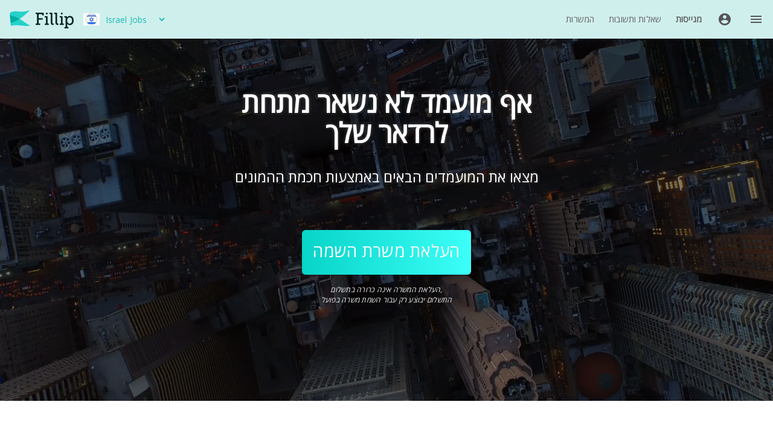

--- FILE ---
content_type: text/html; charset=UTF-8
request_url: https://www.fillip.co/employers
body_size: 11070
content:
<!DOCTYPE html>
<html lang="he">
    <head>
        <meta charset="utf-8">
        <meta name="viewport" content="width=device-width, initial-scale=1, minimum-scale=1">
        <meta name="description" content="Fillip | Employers | Trigger the crowd to find your next Rockstar">
        <meta property="fb:app_id" content="533768133421885" />
        <meta property="og:title" content="Fillip | Employers | Trigger the crowd to find your next Rockstar" /> 
        <meta property="og:image" itemprop="image" content="https://www.fillip.co/img/fb-hr.png" />
        <meta property="og:image:width" content="1200" />
        <meta property="og:image:height" content="628" />
        <meta property="og:type" content="website" />
        <meta property="og:description" content="Fillip | NO TALENT LEFT UNDER YOUR RADAR - Trigger the crowd to find your next Rockstar" />
        <meta property="og:site_name" content="Fillip" />
        <meta name="twitter:card" content="summary_large_image" />
        <meta name="twitter:site" content="@fillipapp" />
        <meta name="twitter:title" content="Fillip | Employers | Trigger the crowd to find your next Rockstar" />
        <meta name="twitter:description" content="Fillip | NO TALENT LEFT UNDER YOUR RADAR - Trigger the crowd to find your next Rockstar" />
        <meta name="twitter:image" content="https://www.fillip.co/img/fb-hr.png" />
        <meta name="theme-color" content="#1CBBB4" />
        <meta name="mobile-web-app-capable" content="yes">
        <link rel="icon" sizes="64x64" href="https://fillip.azureedge.net/img/fillip_64.png">
        <!-- iOS Safari -->
        <meta name="apple-mobile-web-app-capable" content="yes" />
        <meta name="apple-mobile-web-app-status-bar-style" content="black-translucent" />
        <link rel="manifest" href="/manifest4.json">

        <script>
            var curlang = 'he';
            var bidshare = 'NA';
            var curruserid = '';
            var fillip_guid_token = '{F2D65452-E3D7-4B71-9F37-3846B0DD331F}';
            var subdomain = 'www';
        </script>



        
        <title>Fillip | Employers</title>

        <!--        <link rel="stylesheet" href="include/outdatedbrowser/outdatedbrowser.min.css">-->
        <link rel="stylesheet" href="https://ajax.googleapis.com/ajax/libs/angular_material/1.1.14/angular-material.min.css">
        <!--<link rel="stylesheet" href="//material.angularjs.org/latest/angular-material.min.css">-->
        <!-- <link href="/AngularJS/angular-material.min.css?v=117" rel="stylesheet" type="text/css"/> -->
<!--        <link href="https://ajax.googleapis.com/ajax/libs/angular_material/1.1.4/angular-material.min.css" rel="stylesheet" type="text/css"/>-->
        <link href="https://fonts.googleapis.com/css?family=Open+Sans" rel="stylesheet">
	    <link href="https://fonts.googleapis.com/icon?family=Material+Icons" rel="stylesheet">
        <link href="https://fillip.azureedge.net/css/style.css?v=1.3.54" rel="stylesheet" type="text/css">

 <link href="https://fillip.azureedge.net/css/rtl.css?v=1.3.54" rel="stylesheet" type="text/css">       




        
                <script>
            //event listener: DOM ready
            function addLoadEvent(func) {
            var oldonload = window.onload;
            if (typeof window.onload != 'function') {
            window.onload = func;
            } else {
            window.onload = function() {
            if (oldonload) {
            oldonload();
            }
            func();
            };
            }
            }
            //call plugin function after DOM ready
            addLoadEvent(function(){
            outdatedBrowser({
            bgColor: '#92278F',
                    color: '#ffffff',
                    lowerThan: 'transform',
                    languagePath: 'https://fillip.azureedge.net/lib/outdatedbrowser/lang/he.html'
            });
            });
        </script>
        <!-- Facebook Pixel Code -->
		<script>
			!function(f,b,e,v,n,t,s)
			{if(f.fbq)return;n=f.fbq=function(){n.callMethod?
			n.callMethod.apply(n,arguments):n.queue.push(arguments)};
			if(!f._fbq)f._fbq=n;n.push=n;n.loaded=!0;n.version='2.0';
			n.queue=[];t=b.createElement(e);t.async=!0;
			t.src=v;s=b.getElementsByTagName(e)[0];
			s.parentNode.insertBefore(t,s)}(window, document,'script',
			'https://connect.facebook.net/en_US/fbevents.js');
			fbq('init', '292620735636575');
			fbq('track', 'PageView');
		</script>
		<noscript><img height="1" width="1" style="display:none"
		src="https://www.facebook.com/tr?id=292620735636575&ev=PageView&noscript=1"
		/></noscript>
		<!-- End Facebook Pixel Code -->
    </head>

    <body  ng-app="FillipApp" layout="row" ng-class="{min:boolChangeClass}" ng-controller="MenuAndBarCtrl" >
        <noscript>
        <div style="text-align:center;width: 100%;
             position: absolute;
             margin: 50px auto;font-size: 22px;" > 
            <img style="height: 40px;" src="https://fillip.azureedge.net/img/logo.png" />
            <p>You must have JavaScript to use Fillip ..
                <br /><br /><br /><br /><a style="text-decoration: underline;
                                           color: blue;
                                           font-size: 14px;" href="http://www.enable-javascript.com/" target="_blank" rel="noopener">enable JavaScript</a>
            </p>
        </div>
        </noscript>
        <md-sidenav ng-cloak id="testdiv" md-component-id="right" class="site-sidenav md-sidenav-right md-whiteframe-z2" style="">

        <header style="background-color: #92278F;" ng-click="toggleRightMenu()">
            <div style="background: url('https://fillip.azureedge.net/img/logo-white.png') no-repeat scroll bottom center;height: 38px; width: 120px;"></div>
            <div class="md-title" style="color: #fff;margin: 20px 0;font-weight: 300;text-align: left;">You Help. You Earn.<span></span></div>
        </header>

        <md-content flex role="navigation" class="md-default-theme">
            <md-list style='padding: 0;'>

                    <md-list-item ng-href='/login' style="height: 80px;">
                        <md-icon md-font-library='material-icons'>account_circle</md-icon>
                        <p>שלום אורח  |  כניסה</p>   
                    </md-list-item>
                    <md-divider></md-divider>
                    <!--                    <a href="/CreateJobPost"><md-list-item>
                                                <md-icon md-font-library="material-icons">create</md-icon>
                                                <p>יצירת משימה</p>
                                            </md-list-item></a>-->

                <md-divider></md-divider>
                <md-list-item ng-href="/Employers"  ng-click="activateloadingontop()"  >
                    <md-icon md-font-library="material-icons">assignment_ind</md-icon>
                    <p>מגייסות</p>
                </md-list-item>
                <md-list-item ng-href="/JobPosts"  ng-click="activateloadingontop()"  >
                    <md-icon md-font-library="material-icons">view_module</md-icon>
                    <p>המשרות</p>
                </md-list-item>
                <md-divider></md-divider>
                <md-list-item ng-href="/Support"  ng-click="activateloadingontop()"  >
                    <md-icon md-font-library="material-icons">help</md-icon>    
                    <p>שאלות ותשובות</p>
                </md-list-item>
                <md-list-item ng-href="/about"  ng-click="activateloadingontop()"  >
                    <md-icon md-font-library="material-icons">info</md-icon> 
                    <p>אודות</p>
                </md-list-item>
                <!--                <a href="/terms"><md-list-item>
                                        <md-icon md-font-library="material-icons">info</md-icon> 
                                        <p>Terms & Privacy</p>
                                    </md-list-item></a>-->

            </md-list>
            <md-divider style="margin: 0 0 80px 0;"></md-divider>
            <md-subheader class="md-no-sticky" >
                <u><a href="/privacy"  ng-click="activateloadingontop()"  >תנאים ופרטיות</a></u>
                <br><br><br><br>Copyright &copy; 2022 - Fillip <span class="md-caption" > [1.3.54]</span>

                <br><br><br><a class="md-caption" href="https://www.facebook.com/Fillip.co" target="_blank" rel="noopener" >facebook.com/fillip.co</a>
            </md-subheader>

        </md-content>
    </md-sidenav>
    <div id="fb-root"></div>
    <div role="main" layout="column" flex>
            <md-toolbar class="jobpost_page" id="jobLists">
                <div ng-cloak class="md-toolbar-tools">
                    <md-button style="height: 40px;"  ng-href="/" ng-click="activateloadingontop()"  aria-label="Home" >
                        <img style="height: 40px;" src="https://fillip.azureedge.net/img/logo.png" alt="logo" />
                    </md-button>
                                            <img style="height: 20px;" src="https://fillip.azureedge.net/img/il_flag.jpg" alt="langauge" />
                        <select class="md-button" style="margin: 0;" placeholder="שפה" onchange="if (this.value) window.location.href=this.value">
                            <option selected  value="https://fillip.co/">
                                Israel Jobs
                            </option>
                            <option  value="https://poland.fillip.co/">
                                Poland Jobs
                            </option>
                        </select>
                        <!--                <span>You Help. You Earn.</span>-->
                    <span flex></span>
                            <md-button hide-xs class="MenuButton" ng-href="/JobPosts"  ng-click="activateloadingontop()"  >
                            <p>המשרות</p>
                        </md-button>
                        <md-button hide-xs class="MenuButton" ng-href="/Support"  ng-click="activateloadingontop()"  >
                            <p>שאלות ותשובות</p>
                        </md-button>
                    <md-button hide-xs ng-show="UserExist" class="MenuButton" ng-href="/dashboard"  ng-click="activateloadingontop()" style= "" >
                        <p>דשבורד</p>
                    </md-button>
                    <md-button hide-xs ng-show="!UserExist" class="MenuButton" ng-href="/Employers"  ng-click="activateloadingontop()" style= "font-weight: bold;"  >
                        <p>מגייסות</p>
                    </md-button>
                                                <md-button hide-xs class="md-icon-button" ng-href="/login" ng-click="activateloadingontop()">
                            <md-icon style="color: #555;" md-font-library="material-icons">account_circle</md-icon>
                        </md-button>
                        <md-button class="md-icon-button" aria-label="menu" ng-click="toggleRightMenu()">
                        <md-icon style="color: #555;" md-font-library="material-icons">menu</md-icon>
                    </md-button>
                </div>
            </md-toolbar>


        <div ng-cloak layout="row" layout-align="space-around" ng-show="loadingontop" class="progress-circular-back">
            <md-progress-circular class="md-accent" md-mode="indeterminate" ></md-progress-circular>
        </div>
        <!--<md-content flex style="background-color: #f2f2f2;">-->


<md-content style="background-color: #f8f8f8;" >

    <div class="header-video-wrapper" >

        <div class="header-video-title" style="margin: 65px auto 0;">
            <h1 class="md-display-2 md-padding HomeTitleRec">אף מועמד לא נשאר מתחת לרדאר שלך</h1>
            <h2 class="md-headline md-padding" style="margin: 0 auto 50px;text-shadow: 0px 0px 5px #555555;">מצאו את המועמדים הבאים באמצעות חכמת ההמונים</h2> 

            <md-button class="FillipButton FBC-p"
                       ng-click="activateloadingontop()"
                       ng-href="/CreateJobPost"
                       style="width: 280px;
                       height: 74px;
                       border-radius: 6px;
                       background: linear-gradient(to right, #08d4c8, #3bfff8);
                       background: -webkit-linear-gradient(to right, #08d4c8, #3bfff8);    font-size: 28px;
                       text-align: center;                       color: #ffffff;
                       padding: 16px;"
                       flex="30" flex-xs="100">העלאת משרת השמה</md-button>
                       <div class="md-caption" style="color:#f2f2f2;font-style: italic;margin-top: 10px">העלאת המשרה אינה כרורה בתשלום,<br>התשלום יבוצע רק עבור השמת משרה בפועל<br></div>
        </div>

                    <video autoplay loop class="header-video" preload autobuffer poster="https://fillip.azureedge.net/img/NYC_aerial.jpg">
                <source src="https://fillip.azureedge.net/img/NYC_aerial.mp4" />
            </video>
                           

        
<!--        <video autoplay loop class="header-video" preload autobuffer poster="/img/BnW.jpg">
            <source src="https://res.cloudinary.com/fillip/video/upload/v1493022374/BnW_zo2gki.mp4" />
            <source src="https://res.cloudinary.com/fillip/video/upload/v1493022385/BnW_t8hdho.webm" />
        </video>-->
    </div>

    <div class="recruiter-HowItWorks" >
<!--        <h2 class="md-display-1">How It Works</h2>-->
        <div layout="row" layout-xs="column" layout-align="center center">
            <div class="how-item"><div class="wow bounce">
                    <div class="Home-how-item-icon recruiter-how-item-1"></div>
                    <div class="recruiter-how-item-text md-subhead"><b>צרו משימה</b><br>הגדירו את דרישות המשרה וקבעו בעצמכם כמה אתם מוכנים לשלם עבור ההשמה</div>
                </div></div>
            <div class="how-item"><div class="wow bounce" data-wow-delay="1s">
                    <div class="Home-how-item-icon recruiter-how-item-2"></div>
                    <div class="recruiter-how-item-text md-subhead"><b>תנו להמונים לחבר עבורכם</b></div>
                </div></div>
            <div class="how-item"><div class="wow bounce" data-wow-delay="2s">
                    <div class="Home-how-item-icon recruiter-how-item-3"></div>
                    <div class="recruiter-how-item-text md-subhead">תעזרו בסינון ובהמלצות של פיליפ<br><b>כדי לאתר את המועמד המנצח</b></div>
                </div></div>   
        </div>
        <md-button class="FillipButtonSec-t" style="width: 250px;padding: 5px;margin-top: 40px;font-size: 20px;color: #636363;"
                   ng-href="/CreateJobPost" ng-click="activateloadingontop()"
                   flex="30" flex-xs="100">העלאת משרה</md-button>
    </div>

    <div class="recruiter-companies-logos-wrap" > 
        <div class="recruiter-companies-logos">
                            <div class="recruiter-company-logo">
                    <img class="recruiter-logo" src="https://fillip.azureedge.net/img/complogo_1.png" />
                </div>
                            <div class="recruiter-company-logo">
                    <img class="recruiter-logo" src="https://fillip.azureedge.net/img/complogo_2.png" />
                </div>
                            <div class="recruiter-company-logo">
                    <img class="recruiter-logo" src="https://fillip.azureedge.net/img/complogo_3.png" />
                </div>
                            <div class="recruiter-company-logo">
                    <img class="recruiter-logo" src="https://fillip.azureedge.net/img/complogo_4.png" />
                </div>
                            <div class="recruiter-company-logo">
                    <img class="recruiter-logo" src="https://fillip.azureedge.net/img/complogo_5.png" />
                </div>
                            <div class="recruiter-company-logo">
                    <img class="recruiter-logo" src="https://fillip.azureedge.net/img/complogo_6.png" />
                </div>
                            <div class="recruiter-company-logo">
                    <img class="recruiter-logo" src="https://fillip.azureedge.net/img/complogo_7.png" />
                </div>
                            <div class="recruiter-company-logo">
                    <img class="recruiter-logo" src="https://fillip.azureedge.net/img/complogo_8.png" />
                </div>
                            <div class="recruiter-company-logo">
                    <img class="recruiter-logo" src="https://fillip.azureedge.net/img/complogo_9.png" />
                </div>
                            <div class="recruiter-company-logo">
                    <img class="recruiter-logo" src="https://fillip.azureedge.net/img/complogo_10.png" />
                </div>
                            <div class="recruiter-company-logo">
                    <img class="recruiter-logo" src="https://fillip.azureedge.net/img/complogo_11.png" />
                </div>
                            <div class="recruiter-company-logo">
                    <img class="recruiter-logo" src="https://fillip.azureedge.net/img/complogo_12.png" />
                </div>
                    </div>   

    </div>


<!--    <div class="recruiter-testimonials">
        <div layout="row" layout-xs="column" layout-align="center center">
            <div class="recruiter-testimonials-item">
                <img src="https://res.cloudinary.com/fillip/image/upload/v1493045443/2f3405c_lso8jl.jpg" class="recruiter-testimonials-item-avatar" />
                <div class="recruiter-testimonials-item-name"><b>Marcy Tatelbaum</b></div>
                <div class="recruiter-testimonials-item-tagline">Director of HR at Hometalk</div>
                <div class="recruiter-testimonials-item-desc">"The process were short and much easier unlike the regular long and exhausting locating and filtering a single candidate"</div>
            </div>
            <div hide-xs class="recruiter-testimonials-item-sep"></div>
            <div class="recruiter-testimonials-item" style="max-width: 800px;">
                <img src="https://res.cloudinary.com/fillip/image/upload/v1493045140/eyalalmog_dx8qmo.png" class="recruiter-testimonials-item-avatar" />
                <div class="recruiter-testimonials-item-name"><b>Eyal almog</b></div>
                <div class="recruiter-testimonials-item-tagline">Founder & CEO at xplore.io</div>
                <div class="recruiter-testimonials-item-desc">"Fillip's system is attentive to our dynamic and unique staffing needs and incorporated into our recruitment process in an effective and intuitive way requiring no resources investment on our part, working with Fillip is a breeze"</div>
            </div>
        </div>

    </div>-->
<div id="Featured" class="HomeFeaturedGrid" ng-controller="FeaturedBidsCtrl" ng-init="GetFeaturedBidsData()"> 
            <h2 class="md-display-1" style="color: #92278f;">משרות לדוגמא</h2>
            <div class="ArenaGrigIn" layout-align="center center" layout-gt-sm="row" layout="column">
                <div class="md-grid-tile" ng-repeat="bid in bids" style="height: 270px;margin-bottom: 0;" >
                    <md-card ng-cloak class="Home-BidCard">
    <md-card-content style="padding: 12px;">
        <a ng-href="/?s={{ bid.BidShareKey}}" >
        <div class="md-grid-tile-img-container">
            <img ng-src="{{ bid.LogoURL}}" class="md-grid-tile-Owner-Avatar confidential_logo" style="max-width: 160px;" alt="Company Logo" >
        </div>
        <div class="md-grid-box" flex>
            <div style="height: 75px;">
                <p class="md-subhead" style="margin-bottom: -15px;font-size: 14px;color: #999;">{{ bid.CompanyName}}</p>
                <h2 class="md-title" style="margin-bottom: -5px;font-size: 16px;unicode-bidi: plaintext;">{{ bid.Name}}</h2>
            </div>
<!--            <span ng-show="bid.Rating" style="float: left;">
                <md-icon ng-repeat="t in getTimes(bid.Rating) track by $index" style="color: #FFEB3B; font-size: 20px; margin: 0px 0px 0 -5px;" md-font-library='material-icons'>star</md-icon>
            </span>-->
<!--            <div ng-show="bid.BidShareStatus > 100" style="margin: 5px auto 0; border-top: 1px solid #ddd; padding: 10px 0 0;" class="md-actions" layout="row">
                <div style="width: 100%;text-align: center;">
                    <md-button href="/?s={{ bid.BidShareKey}}" class="md-primary md-accent"  >Completed</md-button>
                    <md-button ng-show="bid.BidShareStatus != '5'" ng-href="/?s={{ bid.BidShareKey}}" class="md-primary" >GO</md-button>
                </div>
            </div>-->
            </div></a>
        <a ng-href="/?s={{ bid.BidShareKey}}" >
            <div layout-align="center center" style="font-size: 28px;color: #92278F;font-weight: bold;">{{ bid.Reward | currency:"":0}}<span style="font-size: 16px;font-weight: normal;">{{bid.PayCurrencySymbol}}</span>
<!--<md-icon md-font-library="material-icons" style="color: #92278F;font-size: 22px;margin: 0px 0px 0px -5px;">navigate_next</md-icon>-->
            </div>
<div style="color: #92278F;font-size: 14px;">תגמול לקונקטור</div>
<!--            <md-button class="FillipButton FBC-p" style="    background-color: #92278F;
                       color: #fff;
                       border-radius: 20px;
                       padding: 0 20px;
                       font-size: 12px;" aria-label="View JobPost" ng-href="/?s={{ bid.BidShareKey}}" ng-click="activateloadingontop()" >View JobPost</md-button>-->
        </a>
    </md-card-content></md-card>

<!--        <md-grid-tile-footer>
            <h3>{{ bid.RequestText}}</h3>
        </md-grid-tile-footer>-->                </div>
            </div> 
            <md-button class="FillipButtonSec-p" style="margin-top: 100px;" ng-href="/JobPosts" ng-click="activateloadingontop()" >משרות נוספות</md-button> 
        </div>

            <div class="recruiter-pricing">

        <h2 class="md-display-1" style="color: #33d1c9;font-size: 90px;line-height: 90px;    margin-bottom: 0;">לא גייסת, לא שילמת</h2>
        <h3 class="md-display-1" >ומה ההצעה כוללת:</h3>
        <md-divider style="margin: 20px auto 50px; width: 80%; border-top-width: 3px; border-color: #858585;" ng-hide="loading"></md-divider>
        <div layout="row" layout-xs="column" layout-align="center center">
            <div class="pricing_offer_item"><span class="pricing_offer_item_num">1. </span><span class="pricing_offer_item_text">אתם קובעים את סכום הפרס</span></div>
            <div class="pricing_offer_item"><span class="pricing_offer_item_num">2. </span><span class="pricing_offer_item_text">סינון ודירוג איכותי של המועמדים</span></div>
            <div class="pricing_offer_item"><span class="pricing_offer_item_num">3. </span><span class="pricing_offer_item_text">דו״ח ממליצים אוטומטי</span></div>
        </div>
        <div layout="row" layout-xs="column" layout-align="center center">
            <div class="pricing_offer_item"><span class="pricing_offer_item_num">4. </span><span class="pricing_offer_item_text">מבחן אישיות אינטראקטיבי</span></div>
            <div class="pricing_offer_item"><span class="pricing_offer_item_num">5. </span><span class="pricing_offer_item_text">חבר מביא חבר פנים ארגוני</span></div>  
        </div>
                
        <md-button class="price-item-button" style="border: solid 2px #03c3b5; color: #03c3b5;margin-top: 50px;"
                   ng-href="/CreateJobPost" ng-click="activateloadingontop()"
                   flex="30" flex-xs="100">העלאת מודעה חדשה</md-button>
        
    </div>  
    


    <div id="footer" class="Home-Footer" layout-align="start" layout="row" layout-xs="column">



    <div layout="row" layout-xs="column" layout-align="left" style="padding-top: 8px;width: 100%;">

        <div layout="column" style="padding: 0 0 25px 0;color: #080808;text-align:left;width: 50%;">
            <div class="footer-links md-subhead" style="">
                        <a  href="/JobPosts">JobPosts Arena</a><br>
            <a  href="/Employers">Employers</a><br>
            <a  href="/Support">Support</a><br>
            <a  href="/About">About</a><br>
            <a  href="/privacy">Terms & Privacy</a>
                        </div>
            
        </div>

        <div layout="column" style="text-align:right;line-height: 40px;width:50%" class="right_area">

            <div layout="row" layout-xs="column" layout-align="right" style="display:block;" class="social_icon_row">
                <md-button ng-href="https://www.facebook.com/Fillip.co" target="_blank" rel="noopener" style="" ><md-icon class="socicon-facebook" aria-label="Facebook" style="color: #080808;"></md-icon></md-button>
                <md-button ng-href="https://www.linkedin.com/company/fillip-co" target="_blank" rel="noopener" style="" ><md-icon class="socicon-linkedin" aria-label="Facebook" style="color: #080808;"></md-icon></md-button>
                <md-button ng-href="mailto:info@fillip.co" target="_blank" rel="noopener" style="" ><md-icon class="socicon-mail" aria-label="Email" style="color: #080808;"></md-icon></md-button>
                <md-button ng-href="https://twitter.com/FillipApp" target="_blank" rel="noopener" ><md-icon class="socicon-twitter" aria-label="Twitter" style="color: #080808;"></md-icon></md-button>
            </div>
            <div style="color: #080808;font-size: 14px;padding-left: 2px;">תשלום מאובטח</div>
            <button class="poweredbystripe" alt="Secure Payment">Powered by Stripe</button>
            <!-- <img src="https://fillip.azureedge.net/img/solid@2x.png" alt="Secure Payment" style="width: 119px;height: 26px;margin: 10px auto;display:none;"/> -->
            <div class="md-caption" style="color: #080808;">Copyright © 2026 - Fillip</div>
        </div>

    </div>
    <!-- <div class="md-caption" style="color: #080808;margin: 20px 0 0 0;">Copyright © 2026 - Fillip</div>      -->
    <!-- <div layout="column" style="padding: 0 0 25px 0;color: #080808;text-align: center;">
        <div class="footer-links md-subhead" style="">
                <a  href="/JobPosts">JobPosts Arena</a><a  href="/Employers">Employers</a><a  href="/Support">Support</a><a  href="/About">About</a>     
            <br><br><a  href="/privacy">Terms & Privacy</a>
                </div>
        <div layout="row" layout-xs="column" layout-align="center center" style="padding-top: 8px;">
            <md-button ng-href="https://www.facebook.com/Fillip.co" target="_blank" rel="noopener" style="" ><md-icon class="socicon-facebook" aria-label="Facebook" style="color: #080808;"></md-icon></md-button>
            <md-button ng-href="https://www.linkedin.com/company/fillip-co" target="_blank" rel="noopener" style="" ><md-icon class="socicon-linkedin" aria-label="Facebook" style="color: #080808;"></md-icon></md-button>
            <md-button ng-href="mailto:info@fillip.co" target="_blank" rel="noopener" style="" ><md-icon class="socicon-mail" aria-label="Email" style="color: #080808;"></md-icon></md-button>
            <md-button ng-href="https://twitter.com/FillipApp" target="_blank" rel="noopener" ><md-icon class="socicon-twitter" aria-label="Twitter" style="color: #080808;"></md-icon></md-button>
        </div>
        <div style="color: #080808;font-size: 14px;    margin: 20px 0 0 0px;padding-left: 2px;">תשלום מאובטח</div>
        <button class="poweredbystripe" alt="Secure Payment">Powered by Stripe</button>
        <img src="https://fillip.azureedge.net/img/solid@2x.png" alt="Secure Payment" style="width: 119px;height: 26px;margin: 10px auto;display:none;"/>
        <div class="md-caption" style="color: #080808;margin: 20px 0 0 0;">Copyright © 2026 - Fillip</div>     
    </div> -->

    <!--    
        <div class="Home-FooterContact" >
        <h2 class="md-display-1" style="padding-left: 14px;">Got Questions?<br />We have answers!</h2>
        
        <md-button class="md-icon-button" ng-href="https://www.facebook.com/Fillip.co" target="_blank" style="height: 60px;width: 60px;" ><md-icon class="socicon-facebook" aria-label="Facebook" style="color: #fff;font-size: 36px;height: 36px;"></md-icon>
            </md-button>
        <md-button class="md-icon-button" ng-href="https://www.linkedin.com/company/fillip-co" target="_blank" style="height: 60px;width: 60px;" ><md-icon class="socicon-linkedin" aria-label="Facebook" style="color: #fff;font-size: 36px;height: 36px;"></md-icon>
            </md-button>
        <md-button class="md-icon-button" ng-href="mailto:info@fillip.co" target="_blank" style="height: 60px;width: 60px;" ><md-icon class="socicon-mail" aria-label="Email" style="color: #fff;font-size: 36px;height: 36px;margin-top: 5px;"></md-icon>
            </md-button>
                    <md-button ng-href="https://twitter.com/FillipApp" target="_blank" >twitter</md-button>
        
        <div style="color: #eee;font-size: 14px;    margin: 50px 0 5px 30px;padding-left: 2px;">Secure Payment </div>
            <img src="https://fillip.azureedge.net/img/solid@2x.png" alt="Secure Payment" style="width: 119px;height: 26px;margin-left: 30px;"/>
        
        </div>-->

    <!--
        <span hide-xs flex style="max-width: 50px;"></span>
        <div hide-xs class="Home-FooterLinks">
            <h2 class="md-display-1" style='margin-top: 10px;'>Fillip.co</h2>
            <div layout="column" style="padding: 0 0 25px 0;">
                <div style="padding: 0 25px 10px 0;"> 
                    <a  href="/Support">Support</a>
                    <br /><a  href="/About">About</a>
                </div>
                <div style="padding: 0 20px 10px 0;">
                    <a  href="/Employers">Employers</a>
                    <br /><a  href="/JobPosts">JobPosts Arena</a>
                </div>
                <div style="padding: 0 10px 0 0;">
                    <a  href="/privacy">Terms & Privacy</a>
                </div>
            </div>
            <span style="color: #eee;font-size: 14px;margin-top: 70px;">Copyright © 2017 - Fillip</span>
            
            
            <a href='//getjaco.com' rel='nofollow' target='_blank'><img src='//www.getjaco.com/images/free_with_logo/jaco-badge-white.png' alt='Jaco Analytics' /></a>
            
        </div>
    -->


</div>

<div flex class="Home-UnderFooter" >

</div>
</md-content>
    </div>
    <!--</md-content>-->
    <!--            <footer>
                    <div style="background: url('../img/logo-white.png') no-repeat scroll center center transparent;height: 40px;margin: 20px;  width: 90px;"></div>
                    <div class="footer-links">
                            
                    </div>
                    <div class="footer-copyright">Copyright &copy; 2015 - Fillip</div>
                                        <div class="footer-links">
                                            <a href="/">ABOUT / LEARN MORE / CONTACT US</a>    
                                        </div>
    
                        <div class="footer-create-bid-promo-text">{ רוצה גם לקבל עזרה? }</div>
    <a href='/'><div class="footer-create-bid-promo-button">תעצים את הבקשה שלך</div></a>
    
                </footer>-->
</div>
<!--    <md-button ng-click="OpenCrispChat()" class="md-fab" style="position: fixed;bottom: 15px;right: 30px;background-color: gray;">
        <md-tooltip>Chat with us!</md-tooltip>
        <md-icon md-font-library="material-icons">chat</md-icon></md-button>-->

<!--<script>!function(){var e=document.createElement("script"),t=document.getElementsByTagName("script")[0];e.async=1,e.src="https://inlinemanual.com/embed/player.ce36f5b3acf6384423ca0dc12d31e8a5.js",e.charset="UTF-8",t.parentNode.insertBefore(e,t)}();</script>-->


      <!-- <script src="https://fillip.azureedge.net/AngularJS/AngularJS_All_165.js?v=1.3.54" ></script> -->
<script src="https://ajax.googleapis.com/ajax/libs/angularjs/1.7.8/angular.min.js"></script>
<script src="https://ajax.googleapis.com/ajax/libs/angularjs/1.7.8/angular-animate.min.js"></script>
<script src="https://ajax.googleapis.com/ajax/libs/angularjs/1.7.8/angular-aria.min.js"></script>
<script src="https://ajax.googleapis.com/ajax/libs/angularjs/1.7.8/angular-messages.min.js"></script>
<script src="https://ajax.googleapis.com/ajax/libs/angularjs/1.7.8/angular-cookies.min.js"></script>
<script src="https://ajax.googleapis.com/ajax/libs/angularjs/1.7.8/angular-sanitize.min.js"></script>
<script src="https://ajax.googleapis.com/ajax/libs/angularjs/1.7.8/angular-route.min.js"></script>
<script src="https://ajax.googleapis.com/ajax/libs/angularjs/1.7.8/angular-resource.min.js"></script>

<script src="https://ajax.googleapis.com/ajax/libs/angular_material/1.1.14/angular-material.min.js"></script>
<!--<script src="/include/AngularJS/angular-material.min.js?v=1.3.54" type="text/javascript"></script>-->

<script src="https://fillip.azureedge.net/js/allAdons.js?v=1.3.54" type="text/javascript"></script>
<script src="https://fillip.azureedge.net/js/FillipApp.js?v=1.3.54"></script>


    <script>
                window.intercomSettings = {
                app_id: "tiiiwel8"
                        };</script>
    <script>(function(){var w = window; var ic = w.Intercom; if (typeof ic === "function"){ic('reattach_activator'); ic('update', intercomSettings); } else{var d = document; var i = function(){i.c(arguments)}; i.q = []; i.c = function(args){i.q.push(args)}; w.Intercom = i; function l(){var s = d.createElement('script'); s.type = 'text/javascript'; s.async = true; s.src = 'https://widget.intercom.io/widget/tiiiwel8'; var x = d.getElementsByTagName('script')[0]; x.parentNode.insertBefore(s, x); }if (w.attachEvent){w.attachEvent('onload', l); } else{w.addEventListener('load', l, false); }}})()</script>


    <script src="https://apis.google.com/js/api:client.js"></script>   
    <script type="text/javascript" src="//platform.linkedin.com/in.js">
        api_key: 75hkbitvstlnfx
        authorize: false
    </script>

    

<!-- <script type="text/javascript">
_linkedin_data_partner_id = "66521";
</script><script type="text/javascript">
(function(){var s = document.getElementsByTagName("script")[0];
var b = document.createElement("script");
b.type = "text/javascript";b.async = true;
b.src = "https://snap.licdn.com/li.lms-analytics/insight.min.js";
s.parentNode.insertBefore(b, s);})();
</script>
<noscript>
<img height="1" width="1" style="display:none;" alt="" src="https://dc.ads.linkedin.com/collect/?pid=66521&fmt=gif" />
</noscript> -->
<script src="https://cdn.onesignal.com/sdks/OneSignalSDK.js" async></script>
<script>
    window.fbAsyncInit = function () {
    FB.init({
    appId: '533768133421885',
            xfbml: true,
            status: true,
            cookie: true,
            version: 'v3.2'
    });
    FB.AppEvents.logPageView();
    };
    (function (d, s, id) {
    var js, fjs = d.getElementsByTagName(s)[0];
    if (d.getElementById(id)) {
    return;
    }
    js = d.createElement(s);
    js.id = id;
    js.src = "https://connect.facebook.net/en_US/sdk.js";
    fjs.parentNode.insertBefore(js, fjs);
    }(document, 'script', 'facebook-jssdk'));
    
    // if ('serviceWorker' in navigator) {
    //     window.addEventListener('load', function() {
    //     navigator.serviceWorker.register('/sw.js').then(function(registration) {
    //     // Registration was successful
    //     console.log('ServiceWorker registration successful with scope: ', registration.scope);
    //     }, function(err) {
    //     // registration failed :(
    //     console.log('ServiceWorker registration failed: ', err);
    //     });
    // });
    // }	 
    // document.addEventListener('touchstart', function() {}, {passive: true});


    </script>
</body>
<div id="outdated"></div>

</html>


--- FILE ---
content_type: text/html; charset=UTF-8
request_url: https://www.fillip.co/process/api.php
body_size: 2710
content:
[{"ID":1601,"Active":1,"Name":"\u05de\u05d5\u05db\u05e8\u05df.\u05ea\\\u05d0\u05d7\u05de\u05e9\\\u05e1\u05d2\u05df \u05dc\u05e1\u05e0\u05d9\u05e3 \u05d0\u05d5\u05e4\u05e0\u05d4 40-36 \u05dc\u05e9\u05e2\u05d4 - \u05d0\u05d9\u05dc\u05ea","Desc":"<p class=\"ql-indent-1 ql-direction-rtl ql-align-right\">\u05dc\u05d7\u05e0\u05d5\u05ea \u05d0\u05d5\u05e4\u05e0\u05d4 \u05e9\u05dc \u05e8\u05e9\u05ea \u05d0\u05d5\u05e4\u05e0\u05d4 \u05d1\u05d1\u05d9\u05d2 \u05d1\u05d0\u05d9\u05dc\u05ea<\/p><p class=\"ql-indent-1 ql-direction-rtl ql-align-right\"><br><\/p><p class=\"ql-indent-1 ql-direction-rtl ql-align-right\">\u05d3\u05e8\u05d5\u05e9 \u05de\u05d5\u05db\u05e8\u05e0\u05d9\u05dd\\\u05d0\u05d7\u05de\u05e9\\\u05e1\u05d2\u05df<\/p><p class=\"ql-direction-rtl ql-align-right\"><br><\/p><p class=\"ql-indent-1 ql-direction-rtl ql-align-right\"><br><\/p><p class=\"ql-indent-1 ql-direction-rtl ql-align-right\">1) \u05de\u05d2\u05d5\u05e8\u05d9\u05dd \u05d1\u05d0\u05d9\u05d6\u05d5\u05e8 \u05d0\u05d9\u05dc\u05ea - \u05d7\u05d5\u05d1\u05d4<\/p><p class=\"ql-indent-1 ql-direction-rtl ql-align-right\"><br><\/p><p class=\"ql-indent-1 ql-direction-rtl ql-align-right\">2) \u05d9\u05db\u05d5\u05dc\u05ea \u05e2\u05d1\u05d5\u05d3\u05d4 \u05d1\u05de\u05e9\u05e8\u05d4 \u05de\u05dc\u05d0\u05d4 - \u05d7\u05d5\u05d1\u05d4<\/p><p class=\"ql-indent-1 ql-direction-rtl ql-align-right\"><br><\/p><p class=\"ql-indent-1 ql-direction-rtl ql-align-right\">3) \u05d6\u05d9\u05e7\u05d4 \u05dc\u05d0\u05d5\u05e4\u05e0\u05d4 - \u05d7\u05d5\u05d1\u05d4<\/p><p class=\"ql-indent-1 ql-direction-rtl ql-align-right\"><br><\/p><p class=\"ql-indent-1 ql-direction-rtl ql-align-right\">--------------<\/p><p class=\"ql-indent-1 ql-direction-rtl ql-align-right\"><br><\/p><p class=\"ql-indent-1 ql-direction-rtl ql-align-right\">\u05e9\u05d9\u05de\u05d5\u05e8 60 \u05d9\u05d5\u05dd<\/p><p class=\"ql-indent-1 ql-direction-rtl ql-align-right\"><br><\/p>","ImageURL":null,"CreateDate":"2020-07-15 06:19:50.060","CreateDateMod":"15.07.2020","CreateDateUNIX":1594783190,"BidShareID":60588,"Lang":"en","FBimg":null,"BidShareIDParent":null,"Type":3,"Guarantee":0,"Rating":null,"Location":"\u05d0\u05d9\u05dc\u05ea","Category":"\u05d8\u05db\u05e0\u05d9","Featured":1,"FeaturedText":"1) \u05de\u05d2\u05d5\u05e8\u05d9\u05dd \u05d1\u05d0\u05d9\u05d6\u05d5\u05e8 \u05d0\u05d9\u05dc\u05ea - \u05d7\u05d5\u05d1\u05d4\r\n\r\n\r\n\r\n2) \u05d9\u05db\u05d5\u05dc\u05ea \u05e2\u05d1\u05d5\u05d3\u05d4 \u05d1\u05de\u05e9\u05e8\u05d4 \u05de\u05dc\u05d0\u05d4 - \u05d7\u05d5\u05d1\u05d4\r\n\r\n\r\n\r\n3) \u05d6\u05d9\u05e7\u05d4 \u05dc\u05d0\u05d5\u05e4\u05e0\u05d4 - \u05d7\u05d5\u05d1\u05d4","ContactName":"\u05d0\u05d3\u05d5\u05d5\u05d4","ContactEmail":"miril@tamnoon.com","ReminderIntervalDays":1,"Area":"\u05d0\u05d9\u05dc\u05ea","OwnerUserID":15380,"CompanyName":"\u05e9\u05dd \u05de\u05e2\u05e1\u05d9\u05e7 \u05d7\u05e1\u05d5\u05d9","CompanyDESC":null,"LogoURL":"https:\/\/res.cloudinary.com\/fillip\/image\/upload\/f_auto,q_auto\/v1499961933\/confidential_guj37p.png","ImgURL":null,"Order":100,"VideoURL":null,"WebSiteURL":null,"Reward":750,"PrizeToBuyer":"NA","PayCurrency":"ILS","PayCurrencySymbol":"\u20aa","PayStatus":1,"BidShareStatus":1,"Quest1":null,"Quest2":null,"Quest3":null,"BidShareKey":"h1601","UserTookTheMission":false,"MediatorID":null,"Quest":{"BidID":1601,"Qmust_1":"\u05de\u05d2\u05d5\u05e8\u05d9\u05dd \u05d1\u05d0\u05d9\u05d6\u05d5\u05e8 \u05d0\u05d9\u05dc\u05ea?","Qmust_2":"\u05d6\u05de\u05d9\u05e0\u05d5\u05ea \u05dc\u05de\u05e9\u05de\u05e8\u05d5\u05ea \u05d1\u05d5\u05e7\u05e8 \u05d5\u05e6\u05d4\u05e8\u05d9\u05d9\u05dd?","Qmust_3":"","Qmust_4":"","Qmust_5":"","Qadvantage_1":"","Qadvantage_2":"","Qadvantage_3":"","Qadvantage_4":"","Qadvantage_5":"","Qtext_1":null,"Qtext_2":null}},{"ID":2065,"Active":1,"Name":"\u05d0\u05d9\u05e9\/\u05ea \u05ea\u05e4\u05e2\u05d5\u05dc \u05d1\u05d7\u05e0\u05d5\u05ea \u05d0\u05d5\u05e4\u05e0\u05d4 \u05d1\u05e1\u05d9\u05e8\u05e7\u05d9\u05df","Desc":"<p class=\"ql-align-right ql-direction-rtl ql-indent-1\">\u05dc\u05e8\u05e9\u05ea \u05d0\u05d5\u05e4\u05e0\u05d4 \u05d2\u05d3\u05d5\u05dc\u05d4 \u05d3\u05e8\u05d5\u05e9\/\u05d4 \u05d0\u05d9\u05e9\/\u05ea \u05ea\u05e4\u05e2\u05d5\u05dc \u05dc\u05d7\u05e0\u05d5\u05ea \u05d4\u05e8\u05e9\u05ea \u05d1\u05e1\u05d9\u05e8\u05e7\u05d9\u05df (\u05e4\u05ea\u05d7 \u05ea\u05e7\u05d5\u05d5\u05d4)<\/p><p class=\"ql-align-right ql-direction-rtl ql-indent-1\"><br><\/p><p class=\"ql-align-right ql-direction-rtl ql-indent-1\">\u05e7\u05d1\u05dc\u05ea \u05e1\u05d7\u05d5\u05e8\u05d4, \u05e1\u05d9\u05d3\u05d5\u05e8 \u05d1\u05de\u05d7\u05e1\u05df, \u05e9\u05d9\u05dc\u05d5\u05d7 \u05d5\u05e2\u05d5\u05d3.<\/p><p class=\"ql-align-right ql-direction-rtl ql-indent-1\"><br><\/p><p class=\"ql-align-right ql-direction-rtl ql-indent-1\">\u05d3\u05e8\u05d9\u05e9\u05d5\u05ea \u05e1\u05e3:<\/p><p class=\"ql-align-right ql-direction-rtl ql-indent-1\"><br><\/p><p class=\"ql-align-right ql-direction-rtl ql-indent-1\">1) \u05d9\u05db\u05d5\u05dc\u05ea \u05e2\u05d1\u05d5\u05d3\u05d4 \u05e4\u05d9\u05d6\u05d9\u05ea - \u05d7\u05d5\u05d1\u05d4<\/p><p class=\"ql-align-right ql-direction-rtl ql-indent-1\"><br><\/p><p class=\"ql-align-right ql-direction-rtl ql-indent-1\">2) \u05d0\u05d9\u05d6\u05d5\u05e8 \u05e1\u05d9\u05e8\u05e7\u05d9\u05df - \u05d7\u05d5\u05d1\u05d4<\/p><p class=\"ql-align-right ql-direction-rtl ql-indent-1\"><br><\/p><p class=\"ql-align-right ql-direction-rtl ql-indent-1\">\u05de\u05e9\u05e8\u05d4 \u05de\u05dc\u05d0\u05d4 \u05d0-\u05d4 08-17<\/p>","ImageURL":null,"CreateDate":"2021-10-17 15:05:00.310","CreateDateMod":"17.10.2021","CreateDateUNIX":1634472300,"BidShareID":136515,"Lang":"en","FBimg":null,"BidShareIDParent":null,"Type":3,"Guarantee":0,"Rating":null,"Location":"\u05e1\u05d9\u05e8\u05e7\u05d9\u05df \u05e4\u05ea\u05d7 \u05ea\u05e7\u05d5\u05d5\u05d4","Category":"\u05e9\u05d9\u05e8\u05d5\u05ea \u05dc\u05e7\u05d5\u05d7\u05d5\u05ea","Featured":1,"FeaturedText":" 1) \u05d9\u05db\u05d5\u05dc\u05ea \u05e2\u05d1\u05d5\u05d3\u05d4 \u05e4\u05d9\u05d6\u05d9\u05ea - \u05d7\u05d5\u05d1\u05d4\r\n\r\n \r\n\r\n 2) \u05d0\u05d9\u05d6\u05d5\u05e8 \u05e1\u05d9\u05e8\u05e7\u05d9\u05df - \u05d7\u05d5\u05d1\u05d4","ContactName":"\u05e8\u05d5\u05ea\u05dd","ContactEmail":"rotema@golfco.co.il","ReminderIntervalDays":1,"Area":"\u05d2\u05d5\u05e9 \u05d3\u05df","OwnerUserID":15380,"CompanyName":"\u05e9\u05dd \u05de\u05e2\u05e1\u05d9\u05e7 \u05d7\u05e1\u05d5\u05d9","CompanyDESC":null,"LogoURL":"https:\/\/res.cloudinary.com\/fillip\/image\/upload\/f_auto,q_auto\/v1499961933\/confidential_guj37p.png","ImgURL":null,"Order":100,"VideoURL":null,"WebSiteURL":null,"Reward":1000,"PrizeToBuyer":"NA","PayCurrency":"ILS","PayCurrencySymbol":"\u20aa","PayStatus":1,"BidShareStatus":1,"Quest1":null,"Quest2":null,"Quest3":null,"BidShareKey":"h2065","UserTookTheMission":false,"MediatorID":null,"Quest":{"BidID":2065,"Qmust_1":"\u05d9\u05db\u05d5\u05dc\u05ea \u05e2\u05d1\u05d5\u05d3\u05d4 \u05e4\u05d9\u05d6\u05d9\u05ea ?","Qmust_2":"\u05d0\u05d9\u05d6\u05d5\u05e8 \u05e1\u05d9\u05e8\u05e7\u05d9\u05df ?","Qmust_3":"","Qmust_4":"","Qmust_5":"","Qadvantage_1":"","Qadvantage_2":"","Qadvantage_3":"","Qadvantage_4":"","Qadvantage_5":"","Qtext_1":null,"Qtext_2":null}},{"ID":2649,"Active":1,"Name":"\u05de\u05e0\u05d4\u05dc\\\u05ea \u05de\u05e9\u05e8\u05d3 \u05de\u05e0\u05d5\u05e1\u05d4 | \u05d9\u05d5\u05dd \u05de\u05d4\u05d1\u05d9\u05ea | \u05de\u05d1\u05e9\u05e8\u05ea \u05e6\u05d9\u05d5\u05df","Desc":"<p class=\"ql-align-right ql-direction-rtl ql-indent-1\">\u05dc\u05d7\u05d1\u05e8\u05d4 \u05d1\u05de\u05d1\u05e9\u05e8\u05ea \u05e6\u05d9\u05d5\u05df \u05d3\u05e8\u05d5\u05e9\\\u05d4 \u05d3\u05e8\u05d5\u05e9\\\u05d4 \u05de\u05e0\u05d4\u05dc\\\u05ea \u05de\u05e9\u05e8\u05d3 \u05dc\u05e2\u05d1\u05d5\u05d3\u05d4 \u05e9\u05dc \u05d7\u05de\u05d9\u05e9\u05d4 \u05d0\u05d5 \u05e9\u05d9\u05e9\u05d4 \u05d9\u05de\u05d9\u05dd \u05d1\u05e9\u05d1\u05d5\u05e2 (\u05dc\u05d4\u05d7\u05dc\u05d8\u05ea\u05d4) - \u05e9\u05d9\u05e9\u05d9 \u05de\u05d4\u05d1\u05d9\u05ea \u05d7\u05d5\u05d1\u05d4 ( \u05d0\u05e4\u05e9\u05e8\u05d9 \u05d9\u05d5\u05dd \u05d7\u05d5\u05e4\u05e9 \u05d1\u05d0\u05de\u05e6\u05e2 \u05e9\u05d1\u05d5\u05e2).<\/p><p class=\"ql-align-right ql-direction-rtl ql-indent-1\"><br><\/p><p class=\"ql-align-right ql-direction-rtl ql-indent-1\">08:00-16:00<\/p><p class=\"ql-align-right ql-direction-rtl ql-indent-1\"><br><\/p><p class=\"ql-align-right ql-direction-rtl ql-indent-1\">\u05d3\u05e8\u05d9\u05e9\u05d5\u05ea \u05e1\u05e3:<\/p><p class=\"ql-align-right ql-direction-rtl ql-indent-1\">1) \u05e0\u05d9\u05e1\u05d9\u05d5\u05df \u05e9\u05dc \u05dc\u05e4\u05d7\u05d5\u05ea 5 \u05e9\u05e0\u05d9\u05dd \u05d1\u05ea\u05d7\u05d5\u05dd \u05d4\u05d1\u05e7 \u05d0\u05d5\u05e4\u05d9\u05e1\\\u05e0\u05d9\u05d4\u05d5\u05dc \u05de\u05e9\u05e8\u05d3 - \u05d7\u05d5\u05d1\u05d4<\/p><p class=\"ql-align-right ql-direction-rtl ql-indent-1\">2) \u05d9\u05db\u05d5\u05dc\u05ea \u05e2\u05d1\u05d5\u05d3\u05d4 \u05e7\u05d1\u05d5\u05e2\u05d4 \u05d1\u05e9\u05d9\u05e9\u05d9 (\u05d0\u05e4\u05e9\u05e8\u05d9 \u05de\u05d4\u05d1\u05d9\u05ea) - \u05d7\u05d5\u05d1\u05d4<\/p><p class=\"ql-align-right ql-direction-rtl ql-indent-1\"><br><\/p><p class=\"ql-align-right ql-direction-rtl ql-indent-1\">\u05e9\u05db\u05e8 40-45 \u05e9\u05d7 \u05dc\u05e9\u05e2\u05d4<\/p>","ImageURL":null,"CreateDate":"2025-01-09 13:14:57.263","CreateDateMod":"09.01.2025","CreateDateUNIX":1736421297,"BidShareID":336861,"Lang":"en","FBimg":null,"BidShareIDParent":null,"Type":3,"Guarantee":0,"Rating":null,"Location":"\u05de\u05d1\u05e9\u05e8\u05ea \u05e6\u05d9\u05d5\u05df","Category":"\u05d0\u05d3\u05de\u05d9\u05e0\u05d9\u05e1\u05d8\u05e8\u05e6\u05d9\u05d4","Featured":1,"FeaturedText":" 1) \u05e0\u05d9\u05e1\u05d9\u05d5\u05df \u05e9\u05dc \u05dc\u05e4\u05d7\u05d5\u05ea 5 \u05e9\u05e0\u05d9\u05dd \u05d1\u05ea\u05d7\u05d5\u05dd \u05d4\u05d1\u05e7 \u05d0\u05d5\u05e4\u05d9\u05e1\\\u05e0\u05d9\u05d4\u05d5\u05dc \u05de\u05e9\u05e8\u05d3 - \u05d7\u05d5\u05d1\u05d4\r\n\r\n 2) \u05d9\u05db\u05d5\u05dc\u05ea \u05e2\u05d1\u05d5\u05d3\u05d4 \u05e7\u05d1\u05d5\u05e2\u05d4 \u05d1\u05e9\u05d9\u05e9\u05d9 (\u05d0\u05e4\u05e9\u05e8\u05d9 \u05de\u05d4\u05d1\u05d9\u05ea) - \u05d7\u05d5\u05d1\u05d4","ContactName":"oren","ContactEmail":"oren@greendekel.co.il","ReminderIntervalDays":1,"Area":"\u05d9\u05e8\u05d5\u05e9\u05dc\u05d9\u05dd \u05d5\u05d4\u05e1\u05d1\u05d9\u05d1\u05d4","OwnerUserID":15380,"CompanyName":"\u05e9\u05dd \u05de\u05e2\u05e1\u05d9\u05e7 \u05d7\u05e1\u05d5\u05d9","CompanyDESC":null,"LogoURL":"https:\/\/res.cloudinary.com\/fillip\/image\/upload\/f_auto,q_auto\/v1499961933\/confidential_guj37p.png","ImgURL":null,"Order":100,"VideoURL":null,"WebSiteURL":null,"Reward":1000,"PrizeToBuyer":"NA","PayCurrency":"ILS","PayCurrencySymbol":"\u20aa","PayStatus":1,"BidShareStatus":105,"Quest1":null,"Quest2":null,"Quest3":null,"BidShareKey":"h2649","UserTookTheMission":false,"MediatorID":null,"Quest":{"BidID":2649,"Qmust_1":"\u05e0\u05d9\u05e1\u05d9\u05d5\u05df \u05e9\u05dc \u05dc\u05e4\u05d7\u05d5\u05ea 5 \u05e9\u05e0\u05d9\u05dd \u05d1\u05ea\u05d7\u05d5\u05dd \u05d4\u05d1\u05e7 \u05d0\u05d5\u05e4\u05d9\u05e1\\\u05e0\u05d9\u05d4\u05d5\u05dc \u05de\u05e9\u05e8\u05d3?","Qmust_2":"\u05d9\u05db\u05d5\u05dc\u05ea \u05e2\u05d1\u05d5\u05d3\u05d4 \u05e7\u05d1\u05d5\u05e2\u05d4 \u05d1\u05e9\u05d9\u05e9\u05d9 (\u05d0\u05e4\u05e9\u05e8\u05d9 \u05de\u05d4\u05d1\u05d9\u05ea)?","Qmust_3":"","Qmust_4":"","Qmust_5":"","Qadvantage_1":"","Qadvantage_2":"","Qadvantage_3":"","Qadvantage_4":"","Qadvantage_5":"","Qtext_1":null,"Qtext_2":null}}]

--- FILE ---
content_type: text/css
request_url: https://fillip.azureedge.net/css/style.css?v=1.3.54
body_size: 12790
content:


@font-face {
    font-family: 'museo_slab500';
    src: url('https://www.fillip.co/static/fonts/Museo_Slab_500_2-webfont.eot');
    src: url('https://www.fillip.co/static/fonts/Museo_Slab_500_2-webfont.eot?#iefix') format('embedded-opentype'),
         url('https://www.fillip.co/static/fonts/Museo_Slab_500_2-webfont.woff2') format('woff2'),
         url('https://www.fillip.co/static/fonts/Museo_Slab_500_2-webfont.woff') format('woff'),
         url('https://www.fillip.co/static/fonts/Museo_Slab_500_2-webfont.ttf') format('truetype'),
         url('https://www.fillip.co/static/fonts/Museo_Slab_500_2-webfont.svg#museo_slab500') format('svg');
    font-weight: normal;
    font-style: normal;
}


/*
 * Open Sans Hebrew (Hebrew) http://www.google.com/fonts/earlyaccess
 */
@font-face {
  font-family: 'Open Sans Hebrew';
  font-style: italic;
  font-weight: 300;
  src: url(//fonts.gstatic.com/ea/opensanshebrew/v3/OpenSansHebrew-LightItalic.eot);
  src: url(//fonts.gstatic.com/ea/opensanshebrew/v3/OpenSansHebrew-LightItalic.eot?#iefix) format('embedded-opentype'),
       url(//fonts.gstatic.com/ea/opensanshebrew/v3/OpenSansHebrew-LightItalic.woff2) format('woff2'),
       url(//fonts.gstatic.com/ea/opensanshebrew/v3/OpenSansHebrew-LightItalic.woff) format('woff'),
       url(//fonts.gstatic.com/ea/opensanshebrew/v3/OpenSansHebrew-LightItalic.ttf) format('truetype');
}
@font-face {
  font-family: 'Open Sans Hebrew';
  font-style: normal;
  font-weight: 300;
  src: url(//fonts.gstatic.com/ea/opensanshebrew/v3/OpenSansHebrew-Light.eot);
  src: url(//fonts.gstatic.com/ea/opensanshebrew/v3/OpenSansHebrew-Light.eot?#iefix) format('embedded-opentype'),
       url(//fonts.gstatic.com/ea/opensanshebrew/v3/OpenSansHebrew-Light.woff2) format('woff2'),
       url(//fonts.gstatic.com/ea/opensanshebrew/v3/OpenSansHebrew-Light.woff) format('woff'),
       url(//fonts.gstatic.com/ea/opensanshebrew/v3/OpenSansHebrew-Light.ttf) format('truetype');
}
@font-face {
  font-family: 'Open Sans Hebrew';
  font-style: italic;
  font-weight: 400;
  src: url(//fonts.gstatic.com/ea/opensanshebrew/v3/OpenSansHebrew-Italic.eot);
  src: url(//fonts.gstatic.com/ea/opensanshebrew/v3/OpenSansHebrew-Italic.eot?#iefix) format('embedded-opentype'),
       url(//fonts.gstatic.com/ea/opensanshebrew/v3/OpenSansHebrew-Italic.woff2) format('woff2'),
       url(//fonts.gstatic.com/ea/opensanshebrew/v3/OpenSansHebrew-Italic.woff) format('woff'),
       url(//fonts.gstatic.com/ea/opensanshebrew/v3/OpenSansHebrew-Italic.ttf) format('truetype');
}
@font-face {
  font-family: 'Open Sans Hebrew';
  font-style: normal;
  font-weight: 400;
  src: url(//fonts.gstatic.com/ea/opensanshebrew/v3/OpenSansHebrew-Regular.eot);
  src: url(//fonts.gstatic.com/ea/opensanshebrew/v3/OpenSansHebrew-Regular.eot?#iefix) format('embedded-opentype'),
       url(//fonts.gstatic.com/ea/opensanshebrew/v3/OpenSansHebrew-Regular.woff2) format('woff2'),
       url(//fonts.gstatic.com/ea/opensanshebrew/v3/OpenSansHebrew-Regular.woff) format('woff'),
       url(//fonts.gstatic.com/ea/opensanshebrew/v3/OpenSansHebrew-Regular.ttf) format('truetype');
}
@font-face {
  font-family: 'Open Sans Hebrew';
  font-style: italic;
  font-weight: 700;
  src: url(//fonts.gstatic.com/ea/opensanshebrew/v3/OpenSansHebrew-BoldItalic.eot);
  src: url(//fonts.gstatic.com/ea/opensanshebrew/v3/OpenSansHebrew-BoldItalic.eot?#iefix) format('embedded-opentype'),
       url(//fonts.gstatic.com/ea/opensanshebrew/v3/OpenSansHebrew-BoldItalic.woff2) format('woff2'),
       url(//fonts.gstatic.com/ea/opensanshebrew/v3/OpenSansHebrew-BoldItalic.woff) format('woff'),
       url(//fonts.gstatic.com/ea/opensanshebrew/v3/OpenSansHebrew-BoldItalic.ttf) format('truetype');
}
@font-face {
  font-family: 'Open Sans Hebrew';
  font-style: normal;
  font-weight: 700;
  src: url(//fonts.gstatic.com/ea/opensanshebrew/v3/OpenSansHebrew-Bold.eot);
  src: url(//fonts.gstatic.com/ea/opensanshebrew/v3/OpenSansHebrew-Bold.eot?#iefix) format('embedded-opentype'),
       url(//fonts.gstatic.com/ea/opensanshebrew/v3/OpenSansHebrew-Bold.woff2) format('woff2'),
       url(//fonts.gstatic.com/ea/opensanshebrew/v3/OpenSansHebrew-Bold.woff) format('woff'),
       url(//fonts.gstatic.com/ea/opensanshebrew/v3/OpenSansHebrew-Bold.ttf) format('truetype');
}
@font-face {
  font-family: 'Open Sans Hebrew';
  font-style: italic;
  font-weight: 800;
  src: url(//fonts.gstatic.com/ea/opensanshebrew/v3/OpenSansHebrew-ExtraBoldItalic.eot);
  src: url(//fonts.gstatic.com/ea/opensanshebrew/v3/OpenSansHebrew-ExtraBoldItalic.eot?#iefix) format('embedded-opentype'),
       url(//fonts.gstatic.com/ea/opensanshebrew/v3/OpenSansHebrew-ExtraBoldItalic.woff2) format('woff2'),
       url(//fonts.gstatic.com/ea/opensanshebrew/v3/OpenSansHebrew-ExtraBoldItalic.woff) format('woff'),
       url(//fonts.gstatic.com/ea/opensanshebrew/v3/OpenSansHebrew-ExtraBoldItalic.ttf) format('truetype');
}
@font-face {
  font-family: 'Open Sans Hebrew';
  font-style: normal;
  font-weight: 800;
  src: url(//fonts.gstatic.com/ea/opensanshebrew/v3/OpenSansHebrew-ExtraBold.eot);
  src: url(//fonts.gstatic.com/ea/opensanshebrew/v3/OpenSansHebrew-ExtraBold.eot?#iefix) format('embedded-opentype'),
       url(//fonts.gstatic.com/ea/opensanshebrew/v3/OpenSansHebrew-ExtraBold.woff2) format('woff2'),
       url(//fonts.gstatic.com/ea/opensanshebrew/v3/OpenSansHebrew-ExtraBold.woff) format('woff'),
       url(//fonts.gstatic.com/ea/opensanshebrew/v3/OpenSansHebrew-ExtraBold.ttf) format('truetype');
}


[ng\:cloak], [ng-cloak], [data-ng-cloak], [x-ng-cloak], .ng-cloak, .x-ng-cloak {
    display: none !important;
}

.museo {
    font-family: 'museo_slab500';
}

html {
    font-family: 'Open Sans', 'Open Sans Hebrew', sans-serif;
/*    background-color: #f2f2f2;*/
}

body {
    margin: 0px;
    padding: 0px;
    display: inline-block;
    line-height: normal;
   background-color: #f2f2f2;
    width: 100%;
    position: relative;
    height: 100%;
    overflow-x: hidden;
}

.hebrew {
    direction: rtl;
    text-align: right;
}

a {text-decoration: none;color: inherit;}

section {
    width: 600px;
    margin: 0 auto 20px;
}

.bid_mdcard {
    width: 600px;
    margin: 20px auto;
}

.section_cards {
    width: 890px;
    margin: 0 auto 100px;
}

input {
    height: auto !important;
}

.hint {
    /* Position the hint */
/*    position: absolute;*/
/*    left: 2px;
    right: auto;*/
    margin-top: 5px;
    width: 90%;
    /* Copy styles from ng-messages */
    font-size: 12px;
    line-height: 14px;
    transition: all 0.3s cubic-bezier(0.55, 0, 0.55, 0.2);
    /* Set our own color */
    color: grey; }

.flex {
    -webkit-flex: 1 1 0%;
    -ms-flex: 1 1 0%;
    flex: 1 1 0%;
}

.ql-direction-rtl {
    direction: rtl;
}

.progress-circular-back {
    padding: 100px;
    position: fixed;
    width: 100%;
    z-index: 999;
    background-color: rgba(50,50,50,0.4);
    height: 100%;
}

header {
    padding: 16px;
    text-align: center;
    color: #fff;
}

.header-topbox {
    padding: 16px;
    text-align: center;
    color: #fff;
    margin-top: -200px;
}

.header-parallax-home {
    background-image: url("https://fillip.azureedge.net/img/b6.jpg");
    min-height: 600px; 
    background-attachment: fixed;
    background-position: center;
    background-repeat: no-repeat;
    background-size: cover;    
}

.header-parallax-rec {
    background-image: url("https://fillip.azureedge.net/img/b5.jpg");
    min-height: 600px; 
    background-attachment: fixed;
    background-position: center;
    background-repeat: no-repeat;
    background-size: cover;    
}

.header-video-wrapper {
    width:100%;
    height:600px;
    overflow: hidden;
}

.header-video {
    -webkit-filter: brightness(0.5);
    filter: brightness(0.5);
    -moz-filter: brightness(60%);
    -ms-filter: brightness(60%);
    -o-filter: brightness(60%);
/*    -webkit-clip-path: polygon(0 0, 100% 0, 100% 100%, 0 90%);
    clip-path: polygon(0 0, 100% 0, 100% 100%, 0 90%);*/
    /* padding-bottom: 100px; */
    background-color: #555;
/*    background: url('/img/We-Work-We-Wait.jpg') no-repeat #555;*/
    background-size: cover;
    object-fit: cover;
    width:100%;
    height:100%;
/*    position: fixed;*/
}

video::-webkit-media-controls {
    display:none !important;
}

video::-webkit-media-controls-start-playback-button {
  display: none !important;
}

.header-video-title {
    position: absolute;
    margin: 75px auto 0;
    z-index: 9;
    color: #fff;
    width: 100%;
    text-align: center;
}

.header-filter-info 
{
    color: #888888;
    margin: 0px auto 30px;
    position: relative;
}

.HomeTitle {
    margin: 0 auto -30px;
    text-shadow: 0px 0px 5px #555555;
    width: 580px;
}

.HomeTitleRec {
    width: 550px;
    margin: 0 auto;
    text-shadow: 0px 0px 5px #555555;
    text-transform: uppercase;
    font-weight: 600;
        line-height: 50px;
}

.Home-HowDoesItWork {
    text-align: center;
    color: #92278F;
    margin: 0px 0 0px 0;
    padding: 60px 0 120px;
    background-color: #fff;
/*    -webkit-clip-path: polygon(0% 0%, 100% 5%, 100% 90%, 0 100%);
    clip-path: polygon(0% 0%, 100% 5%, 100% 90%, 0 100%);*/
    z-index: 1;
        position: relative;
}

.recruiter-HowItWorks {
    text-align: center;
    color: #92278F;
    padding: 60px 20px;
    background-color: #fff;
}

.recruiter-testimonials {
    text-align: center;
    padding: 60px 20px;
    background-color: #f5f5f5;
    border-bottom: 16px solid #03c3b5;
}

.recruiter-testimonials-item {
    max-width: 400px;
    padding: 32px;
    text-align: left;
    height: 400px;
}

.recruiter-testimonials-item-avatar {
    width: 77px;
  height: 77px;
  
  border-radius: 100px;
}

.recruiter-testimonials-item-name {
    color: #636363;
    font-size: 23px;
    margin: 20px 0 0 0;
}

.recruiter-testimonials-item-tagline {
    color: #636363;
    font-size: 18px;
    margin: 0 0 10px 0;
}

.recruiter-testimonials-item-desc {
    color: #636363;
    font-size: 18px;
  font-weight: 300;
  font-style: italic;
}

.recruiter-testimonials-item-sep {
    width: 2px;
  height: 201px;
  opacity: 0.32;
  background-color: #111111;
}

.recruiter-sharingeconomy {
    text-align: center;
    color: #636363;
    padding: 60px 20px;
    background-color: #f5f5f5;
}

.recruiter-pricing {
    text-align: center;
    color: #636363;
    padding: 60px 20px;
    background-color: #fff;
}

.pricing_offer_item {
    margin: 15px;font-size: 26px;
}

.pricing_offer_item_num {
    font-size: 36px;
}

.pricing_offer_item_text {
    background-color: #fff02a;
    padding: 5px 10px;
}

.price-item {
    width: 246px;
  height: 257px;
  border-radius: 6px;
  background-color: #f3f3f3;
  padding: 24px;
  color: #636363;
  margin: 20px;
}

.price-item:hover {
    animation-name: bidcardmove;
    animation-duration: 0.1s;
    animation-direction: normal;
    animation-timing-function: ease-in-out;
    animation-fill-mode: forwards;
}

.price-item-toptext {
    font-size: 20px;
  font-weight: 300;
  font-style: italic;
}

.price-item-title {
    font-size: 32px;
  font-weight: 600;
  letter-spacing: 0.2px;
      margin: 15px;
}

.price-item-desc {
    font-size: 12px;
  font-weight: 300;
  font-style: italic;
      height: 40px;
}

.price-item-button {
  width: 188px;
  max-width: 188px;
  height: 51px;
  border-radius: 6px;
  background-color: #fff;
  font-size: 18px;
    padding: 4px;
        margin: 15px 0;
}

.Home-Pricing {
    text-align: center;
    color: #92278F;
    padding: 30px 0 120px;
    background-color: #eee;
    margin: -90px 0 -30px 0;
    -webkit-clip-path: polygon(0% 0%, 100% 5%, 100% 95%, 0 100%);
    clip-path: polygon(0% 0%, 100% 5%, 100% 95%, 0 100%);
    z-index: 2;
    position: relative;
}

.Home-AvailableSoon {
    text-align: center;
    color: #92278F;
    margin: -60px 0 60px 0;
    padding: 60px 0 120px;
    background-color: #fff;
    -webkit-clip-path: polygon(0% 0%, 100% 5%, 100% 95%, 0 100%);
    clip-path: polygon(0% 0%, 100% 5%, 100% 95%, 0 100%);
    z-index: 2;
        position: relative;
}

.Home-AvailableSoonIn {
    width: 940px;
    padding: 16px;
    margin: auto;
}

.Home-AvailableSoonItem {
    margin: 3px;
}

.Home-AvailableSoonItem img {
    width: 100%;
    margin-top: -106px;
/*    filter: grayscale(100%);
    -webkit-filter: grayscale(100%);*/
}

.Home-AvailableSoonItem img:hover {
        -webkit-filter: brightness(0.5);
        filter: brightness(0.5);
}

.Home-AvailableSoonItemText {
    position: relative;
    color: #fff;
    font-size: 45px;
    padding-top: 40px;
    text-shadow: 1px 1px 6px rgba(0, 0, 0, 1);
    z-index: 999;
}

.Home-Footer{
    text-align: center;
    color: #ffffff;
    padding: 20px 20px 0px;
    z-index: 1;
    position: relative;
    background: #cfefed !important;
    background: -moz-linear-gradient(to right, #32bdcd, #0cc4b9); /* FF3.6-15 */
    background: -webkit-linear-gradient(to right, #32bdcd, #0cc4b9); /* Chrome10-25,Safari5.1-6 */
    background: linear-gradient(180deg, rgba(6, 173, 160, 0.2) 0%, rgba(5, 173, 160, 0) 100%); /* W3C, IE10+, FF16+, Chrome26+, Opera12+, Safari7+ */
}

.Home-FooterContact {
    max-width: 300px;
}

.Home-FooterLinks {
    max-width: 300px;
    padding-left: 60px;
    
}

.Home-FooterLinks a {
    font-size: 14px;
    color: #333333;
}

.Home-FooterLinks a:hover {
    text-decoration: underline;
    color: #111111;
}

.Home-UnderFooter{
    height: 15px;
    background-color: #92278F;
    position: relative;
}

.RecruiterPriceSlider {
    margin: 30px auto;
    width: 500px; 
}

md-slider .md-sign {
    background-color: transparent;
}

md-slider .md-sign:after {
    border-top-color: transparent;
}

md-slider .md-sign .md-thumb-text {
    color: #92278F;
    font-size: 24px;
    font-weight: normal;
}

header img{
    width: 900px;
    height: 471px;
    margin: 20px auto 120px;
}

.CandPrizeCard {
    direction: rtl;
    color: #333;
        margin-top: -50px;
    width: 100%;
}

.CandPrizeTip {
    color: #eee;
    margin: 40px auto;
/*    border: 1px dotted;*/
    padding: 10px;
    text-align: center;
    width: 270px;
}

footer {
width: 100%;
    border-top: 0px solid #eee;
    background-color: #757575;
    height: 100px;
    text-align: left;
    padding: 20px 0px;
    color: #f8f8f8;
    position: absolute;
    bottom: 0;
}


footer a {
    color: #BCEFF2;
}

.footer a:hover {
    color: #97E4EE;
}

.footer-copyright {
    margin-top: 20px;
}

.footer-links a {
    margin: 0px 10px;
}

.footer-links a:hover {
    margin: 0px 10px;
    text-decoration: underline;
}

.footer-copyright {
        margin: 0px 20px;
}

.footer-subtext {
    color: rgb(3,169,244);
    font-size: 14px;
    margin: 0 0 30px 0;
}

.footer-subtext:hover {
    text-decoration: underline;
}

.searchfilter {
    padding: 10px 10px 10px 40px;
    width: 20%;
    margin: 3px;
    border: 1px solid #eee;
    background-color: #f8f8f8;
    border-radius: 5px;
    position: relative;
    z-index: 99;
}

.searchfilter-card {
    margin-bottom: 5px !important;
    box-shadow: none;
    background-color: transparent;
}

.searchfilter-quicklinks {
    color: #080808;
    text-align: center;
    width: 100%;
    margin: auto;
}

.searchfilter-quicklinks a {
    cursor: pointer;
}

.searchfilter-quicklinks a:hover {
    text-decoration: underline;
    color: #080808;
}

md-toast {position: fixed;}

.md-input-msg {color: #bbbbbb !important;}
.md-input-msg-invalid {color: rgb(244,67,54);    font-size: 12px;}

.md-input-msg-mini {color: #f8f8f8 !important;font-size: 12px;text-align: center;}

.dropnote-checklist-item {
    color: #555555;
    padding: 5px;
}

.dropnote-checklist-value {
    text-align: right;
}

/* md-input-container  {
    width: 100%;
} */

md-input-container label {
    color: #333333;
}

md-input-container .md-placeholder, md-input-container label:not(.md-no-float):not(.md-container-ignore) {
    padding-left: 0px;
}

md-icon {text-rendering: optimizeLegibility;}

.md-icon-button {
    cursor: pointer;
}

.large-fab  {
    width: 100px !important;
    height: 100px !important;
    white-space: normal;
    line-height: 20px !important;
    background-color: #888 !important;
}

.tabsdemoDynamicHeight md-content {
  background-color: transparent !important; }
  .tabsdemoDynamicHeight md-content md-tabs {
    background: #f6f6f6;
    border: 1px solid #e1e1e1; }
    .tabsdemoDynamicHeight md-content md-tabs md-tabs-canvas {
      background: white; }
  .tabsdemoDynamicHeight md-content h1:first-child {
    margin-top: 0; }

.site-sidenav, .site-sidenav.md-locked-open-add-active, .site-sidenav.md-locked-open {
    width: 256px;
    min-width: 256px;
    max-width: 256px;
    z-index: 9999999999999;
}

.dialog-content {
    margin: 0 auto;padding:5px 20px;
}

.dialog-thanks {max-width: 500px;text-align: center;}
.dialog-thanks md-icon {font-size:32px;color: #1cbbb4}
.dialog-thanks h3 {color: #92278f;font-weight: 300;margin: 10px 0 -10px 0;}
.dialog-thanks h4 {margin-top: 10px;}
.dialog-thanks a {text-decoration: underline;color: #1cbbb4}


.HomeSlider {background-color: #fff; box-shadow: 0 2px 4px -1px rgba(0,0,0,.14),0 4px 5px 0 rgba(0,0,0,.098),0 1px 10px 0 rgba(0,0,0,.084);}

.slider {
  height: 350px;
  width: 428px;
  margin: auto;
  padding: 0 0 100px 0;
}

.slide{
    width: 100%;
    display: inline-block;
}

.slide img {
    width: 100%; margin: 0px;
}

.arrow_left{
    top: 265px;  position: absolute;  left: 20px;
}

.arrow_right{
    top: 265px;  position: absolute;  right: 20px;
}
 
.DropNote-preview {}

div#medium-editor-1455113473555-0 {
    height: auto !important;
}

.drop-box {
    background: #F8F8F8;
    border: 5px dashed #DDD;
    text-align: center;
    padding: 25px;
/*    margin: 10px;
    float: right;*/
}

.drop-box-img {
    overflow: auto;
    height: 79px;
    width: auto;
    float: right;
    margin: 10px;
}

.drop-box:focus {
    outline: none;
}

.dragover {
    border: 5px dashed blue;
}


.ContactFormText {
  text-align: center;
  margin: 5px auto 15px;
  font-size: 16px;
  color: #555555;
  line-height: 20px;
/*  font-family: Roboto, 'Open Sans Hebrew', sans-serif;*/
}

md-toolbar {
    background-color: #cfefed !important;
    color: #1CBBB4 !important;
    z-index: 9;
}

.toolbar-icon {
    color: #1CBBB4 !important;
}

.shareicons {
    background-color: transparent !important;
    min-width: 56px !important;
    box-shadow: none !important;
}

.shareicons md-icon {
    color: #05887e !important;
}

.BidDetails {
    unicode-bidi:plaintext;
    text-align:justify;
    padding: 18px 36px;
    background-color: #f2f2f2;
    margin: 50px auto;
}

.BidDetails p {
    margin: 0;
}

.BidDetailsYouTube {
    height: 297px;
    width: 528px;
}

.BidTop_TopIcons {
    margin: 0px auto 0px;
    max-width: 600px;
    padding: 10px 10px 0 10px;
}

.BidTop_Line1 {
    margin: 10px auto -10px;
    font-style: italic;
    color: #888;
}

.BidTop_Line2 {
    unicode-bidi: plaintext;
    font-weight: bold;
}

.BidInner {
/*    max-width: 600px;*/
    margin: auto;
    padding: 0px;
}

.BidTopInner {
    margin: -10px auto 20px;
    padding: 0px;
}

.BidInnerText {
    padding: 20px 0 1px;
    background-color: #1CBBB4;
    width: 565px;
    margin: auto;
    border-radius: 0 0 12px 12px;
}

.BidInnerTextTri {
    width: 0;
    height: 0;
    border-style: solid;
    border-width: 20px 30px 0 30px;
    border-color: #1CBBB4 transparent transparent transparent;
    margin: auto;
}

.BidInnerButtons {
    padding: 30px 0 40px;
}

.BidTop{
    width: 600px;
    margin: 20px auto 0;
    background-color: #fff;
    text-align: center;
    padding: 0 0px 20px 0px;
    z-index: 1;
    border-radius: 6px;
    position: relative;
}

.BidMidLine {
    background: url('/img/reward-area.png') no-repeat;
    width: 100px;
    height: 32px;
    margin: -19px auto 0;
    z-index: 9;
    position: relative;
}

.BidBottom{
    width: 100%;
    background-color: #23D2CA;
    text-align: center;
    padding: 0px;
    z-index: 0;
    margin-top: -20px;
}
.BidHow{
    width: 100%;
    background-color: inherit;
    text-align: center;
/*  position: fixed; */
    bottom: 0;
    color: #fff;
}

.BidButton {
    width: 200px;
    font-weight: bold;
}

.md-button {text-transform: none;}

.FillipButton {
    border-radius: 30px;
    padding: 2px 20px;
    box-shadow: 0 1px 2px 0 rgba(0,0,0,.2) !important;
    text-transform: none;
}

.FillipButtonSec-t
{
    border-radius: 30px;
    background-color: #fff;
    padding: 2px 20px;
/*    box-shadow: 0 1px 2px 0 rgba(0,0,0,.2) !important;*/
    text-transform: none;
    border: 3px solid #06DCC7;
    color: #06DCC7;
}

.FillipButtonSec-t:hover {
    border: 3px solid #05C1AF;
}

.FillipButtonSec-w
{
    border-radius: 30px;
    background-color: transparent;
    padding: 2px 20px;
/*    box-shadow: 0 1px 2px 0 rgba(0,0,0,.2) !important;*/
    text-transform: none;
    border: 2px solid #ffffff;
    color: #ffffff;
}

.FillipButtonSec-w:hover {
    border: 2px solid #dddddd;
}

.FillipButtonSec-p
{
    border-radius: 30px;
    background-color: transparent;
    padding: 2px 20px;
/*    box-shadow: 0 1px 2px 0 rgba(0,0,0,.2) !important;*/
    text-transform: none;
    border: 2px solid #92278F;
    color: #92278F;
}

.FillipButtonSec-p:hover {
    border: 2px solid #751F73;
}

.FBC-t {
    color: rgba(0,0,0,0.87);
    background-color: #06DCC7;
}

.FBC-t:hover {
    background-color: #05C1AF !important;
}

.FBC-p {
    color: #fff;
    background-color: #92278F;
}

.FBC-p:hover {
    color: #fff;
    background-color: #751F73 !important;
}

.FBC-w {
    color: #92278F;
    background-color: #ffffff;
}

.FBC-w:hover {
    background-color: #eeeeee !important;
}

.FBC-google {
    color: #ffffff;
    background-color: #d62d20;
}

.FBC-google:hover {
    background-color: #BA261B !important;
}

.FBC-facebook {
    color: #ffffff;
    background-color: #3b5998;
}

.FBC-facebook:hover {
    background-color: #304A7C !important;
}

.FBC-linkedin {
    color: #ffffff;
    background-color: #0077b5;
}

.FBC-linkedin:hover {
    background-color: #016396 !important;
}

.BidContactToPublish-btn
{
    width: 200px;
    margin: 0 auto;
}

.BidContactToPublish-btn-arrow {
width: 0px;
  height: 0px;
  border-style: solid;
  border-width: 0 8px 8px 8px;
  border-color: transparent transparent #ffffff transparent;
  margin: -8px auto 0;
  display: inline-block;
}


.header_logo {
    background: url("../img/logo.png") no-repeat scroll center center transparent;
    float: left;
    height: 60px;
    margin: 10px;
    width: 140px;
}

.header_logo_Ad {
    float: left;
    height: 60px;
    margin: 5px;
    width: 140px;
    font-size: 26px;
    padding: 10px 0 10px 0;
    text-align: left;
    color: #00bbd6;
}

.header_text {
    color: #555;
    float: right;
    /* height: 60px; */
    margin: 10px;
    width: 300px;
    text-align: right;
    padding: 18px 5px 0px;
    font-size: 22px;
    font-weight: normal;
}

.header_text_beta {color:#FF591F;margin: 0 0px 0 10px;}

.modal_logo {
    background: url("../img/logo.png") no-repeat scroll center center transparent;
    display: inline-block;
    vertical-align: middle;
    height: 60px;
    margin: 10px;
    width: 45%;
    min-width: 220px;
}

.bid-img {
    width: 390px;
    margin: 10px 40px 0 5px;
    float: left;
    border-radius: 8px;
}


.bid-info-title {
    margin: 0 auto;
    font-size: 45px;
}

.bid-info-title-img {
    margin: 0 auto 20px;
    text-align: center;
    background: url("../img/TheProduct.png") no-repeat scroll center center transparent;
    width: 112px;
    height: 29px;
}

.bid-stats-container {
    text-align: center;
    width: 100%;
}

.bid-stats {
    text-align: center;
    margin: auto;
    display: inline-block;
}

.bid-stat {
    width: 94px;
    margin: 15px;
    float: right;
    padding: 10px 0;
}

.bid-stat-num {
    font-size: 30px;
    border: 2px dotted #555;
    border-radius: 60px;
    width: 60px;
    height: 60px;
    padding: 15px;
    text-align: center;
    line-height: 60px;
    color: #03A9F4;
}

.bid-stat-num:hover {
background-color: aliceblue;
}

.bid-stat-text {
    text-align: center;
}

.rotate_90 {

    /* Safari */
    -webkit-transform: rotate(-90deg);

    /* Firefox */
    -moz-transform: rotate(-90deg);

    /* IE */
    -ms-transform: rotate(-90deg);

    /* Opera */
    -o-transform: rotate(-90deg);

}

.bid-info-container {
    
    width: 890px;
    min-height: 300px;
    margin: auto;
}

.bid-info {
    width: 430px;
    margin: 0px 10px;
    float: left;
    border-left: 1px solid #999;
    padding: 0 30px;
    min-height: 290px;
}

.bid-info-Name {
    font-size: 40px;
font-weight: normal;
line-height: 45px;
}
.bid-info-Desc {margin: 10px 3px;}
.bid-info-Terms {margin: 10px 3px;font-size: 12px;}
.bid-info-Owner {}
.bid-info-Owner-Avatar {
    width:100px;height:100px;float: left;border-radius: 50px;
}

.bid-info-Owner-Name {float: left;padding: 16px;}

.bid-sharedby-container {
    width: 600px;margin: 20px auto 0px;height: 50px;
}

.bid-sharedby-Avatar {
    width: 50px;
    height: 50px;
    float: left;
    border-radius: 50px;
}

.bid-sharedby-Name {
    float: left;
    margin: 15px;
    color: #f2f2f2;
}

.bid-action{
    width: 650px;
min-height: 300px;
margin: 0 auto 50px;
}

.bid-action-reward-box
{
    background-color: #eee;
    text-align: left;
    margin: 15px;
    padding: 25px;
    border-radius: 20px;
}

.bid-action-reward-box-arrow
{
    width: 0px;
height: 0px;
border-style: solid;
border-width: 30px 30px 0 30px;
border-color: #eeeeee transparent transparent transparent;
margin: -15px auto 0;
}

.bid-action-reward-container {width: 450px;margin: 0 0 0 120px;}

.bid-action-reward-headline
{
    color: #0e7a89;
    font-size: 33px;
    font-weight: normal;
}



.bid-action-owner-name
{
    font-weight: bold;
}

.bid-action-reward-before-request
{
    color: #555;
    font-size: 20px;
}

.bid-action-reward-request
{
    color: #555;
    font-size: 35px;
    border-bottom: 5px solid #ffffff;
    padding: 0 0 20px 0;
    margin: 0 0 20px 0;
}

.bid-action-reward-title
{
    color: #FF591F;
    font-size: 45px;
}

.bid-action-reward-desc
{
    color: #0f0b38;
    font-size: 15px;
    
    padding: 0 0 10px 0;
    margin: -4px 0 0 0;
}



.bid-action-button-reshare{
    background-color: #FF591F;
    text-align: center;
    margin: 15px 0;
    font-size: 18px;
    padding: 15px 10px;
    width: 300px;
    cursor: pointer;
    color: #fff;
    border-radius: 5px;
}

.bid-action-reshare-btn {
    margin: 20px 0;
}

.bid-action-reshare-btn-share, .bid-action-reshare-btn-share:focus {
    margin: 20px 0;
    background-color: #0E7A89;
    color: #E6F1F2;
    font-weight: bold;
}

.bid-action-reshare-btn-onename, .bid-action-reshare-btn-onename:focus {
    margin: 20px 0;
    background-color: #00C9D6;
    color: #ffffff;
    font-weight: bold;
}

.bid-action-reshare-btn-share:hover, .bid-action-reshare-btn-share:active {
    background-color: #0C626D;
    color: #E6F1F2;
}

.bid-action-reshare-btn-onename:hover, .bid-action-reshare-btn-onename:active {
    background-color: #00B0BA;
    color: #ffffff;
}

a.bid-action-reshare-shareoption
{
    width: 64px;
    height: 84px;
    margin: 9px 0px !important;
    display: block;
    float: left;
    text-align: center;
    padding: 10px;
}

a.bid-action-reshare-shareoption:hover
{
    background-color: #e8e8e8;
    text-decoration: none;
}

.bid-action-reshare-shareoption-minibutton {
    margin: auto;
    width: 42px;
    height: 42px;
}

.icon_before_text {
    width: 32px;
    height: 43px;
    margin: 0px 5px -14px 0;
}

.bid-action-subtitle-orange {
    color: #FF591F;
  font-size: 20px;
  width: 250px;
  margin: 20px auto;
  font-weight: lighter;
}



.img_google {
    background: url("../img/icons/google-64.png") no-repeat scroll center center transparent;
}

.img_facebook {
    background: url("../img/icons/facebook.png") no-repeat scroll center center transparent;
}

.img_mail {
    background: url("../img/icons/mail.png") no-repeat scroll center center transparent;
    margin-top: 6px;
}

.img_twitter {
    background: url("../img/icons/twitter-32.png") no-repeat scroll center center transparent;
}

.img_whatsapp {
    background: url("../img/icons/whatsapp.png") no-repeat scroll center center transparent;
}

.img_link {
    background: url("../img/icons/linkit.png") no-repeat scroll center center transparent;
}

.img_reward {
    background: url("../img/icons/cup.png") no-repeat scroll center center transparent;
}

.img_candy {
    background: url("../img/icons/candy.png") no-repeat scroll center center transparent;
}

.img_rocket {
    background: url("../img/icons/rocket.png") no-repeat scroll center center transparent;
}

.bid-action-reshare-shareoption-title
{
    font-weight: bold;
    color: #555;
    padding: 10px 0 0 0;
}

.bid-action-reshare-shareoption-desc
{
    color: #888;
    font-size: 12px;
    line-height: 14px;
    text-align: center;
}

.bid-action-reshare-logo {
    background: url("../img/logo.png") no-repeat scroll center center transparent;
    height: 60px;
    margin: auto;
    width: 140px;
}

.bid-action-reshare-logo-signup {
    background: url("../img/logo-white.png") no-repeat scroll center center transparent;
    height: 40px;
    margin: auto;
    width: 90px;
}

.bid-action-reshare-fblogin-text {
    width: 90%;
    margin: auto;
    color: #ffffff;
      font-size: 22px;
}

.bid-action-reshare-fblogin {
    background-color: #3b5998;
    border: 1px solid #eee;
    color: #fff;
    margin: 10px;
    padding: 5px;
    font-size: 18px;
}

.bid-action-reshare-fblogin:hover {
    cursor: pointer;
    opacity: 0.7;
}

.bid-action-reshare-fblogin_ {
    background-color: #ffffff;
    color: #333333;
    margin: 20px auto;
    padding: 10px;
    font-size: 18px;
    width: 165px;
    border-radius: 7px;
}

.bid-action-reshare-fblogin_:hover {
    cursor: pointer;
    opacity: 0.7;
}

.bid-action-reshare-emaillogin {
    background-color: #ffffff;
    color: #333333;
    margin: 20px auto;
    padding: 10px;
    font-size: 18px;
    width: 165px;
    text-decoration: none;
    border-radius: 7px;
}

.bid-action-reshare-emaillogin:hover {
    cursor: pointer;
    opacity: 0.7;
    text-decoration: none;
}

.bid-action-hidden-reshare{
    text-align: center;
    font-size: 14px;
    padding: 70px 20px 20px;
    color: #aaaaaa;
/*    font-family: Roboto, 'Open Sans Hebrew', sans-serif;*/
    background: url("../img/fillip_64.png") no-repeat scroll top center transparent;
}

.bid-action-hidden-reshare p{
    color: #555;
    font-size: 25px;
    font-weight: lighter;
}

.bid-action-hidden-reshare-title {
    color: #0E7A89;
    font-size: 45px;
    font-weight: lighter;
    margin: 10px 0 40px 0;
}

.bid-action-reshare-text {
    color: #555;
    font-size: 16px;
    margin: 0 0 10px 0;
}

.bid-action-reshare-subtext {
    font-size: 12px;
}

.bid-action-button-reshare:hover {background-color: #FF801F;}
.bid-action-button-wantit:hover {background-color: #00C7D6;}

.bid-action-button-wantit {
    background-color: #00bbd6;
    text-align: center;
    margin: 15px auto;
    font-size: 18px;
    padding: 15px 10px;
    width: 220px;
    cursor: pointer;
    color: #fff;
    border-radius: 5px;
}

.bid-wantit {
    text-align: left;
    padding: 15px;
}

.bid-IwantIT-box {
/*    font-family: Roboto, 'Open Sans Hebrew', sans-serif;*/
}

.bid-IwantIT-box-title {
    color: #0E7A89;
  font-size: 35px;
  font-weight: lighter;
  margin: 10px 0 40px 0;
  line-height: 40px;
}

.bid-IwantIT-box-ContactUsHTML {
    font-size: 20px;
  margin: 0 0 20px 0;
}

.QuestAnswerV, .QuestAnswerV0 {
    color: #999999;
    background-color: rgba(255, 255, 255, 0.5);  
}

.QuestAnswerX, .QuestAnswerX0 {
    color: #999999;
    background-color: rgba(255, 255, 255, 0.5);  
}

.QuestAnswerNA, .QuestAnswerNA0 {
    color: #999999;
    background-color: rgba(255, 255, 255, 0.5); 
}

.QuestAnswerVon, .QuestAnswerV:hover {
    color: #00ca6d !important;
    background-color: rgba(238, 238, 238, 0.2);
    border: 1px solid #00ca6d !important;
}

.QuestAnswerXon, .QuestAnswerX:hover {
    color: #EE0000 !important;
    background-color: rgba(238, 238, 238, 0.2);
    border: 1px solid #EE0000 !important;
}

.QuestAnswerNAon, .QuestAnswerNA:hover {
    color: #555555 !important;
    background-color: rgba(238, 238, 238, 0.2); 
    border: 1px solid #555555 !important;
}

.ApplyConfirmSkill {
    margin: 0 5px;
    border-radius: 50px;
    cursor: pointer;
    padding: 2px 1px 2px 9px;
    outline: none;
    border: 1px solid #ddd;
    color: #ddd;
}

.ApplyConfirmSkill_V {
    color: #999999;
    background-color: rgba(255, 255, 255, 0.5);
}

.ApplyConfirmSkill_X {
    color: #999999;
    background-color: rgba(255, 255, 255, 0.5);
}

.ApplyConfirmSkill_NA {
    color: #999999;
    background-color: rgba(255, 255, 255, 0.5);
}

.ApplyConfirmSkill_V_select, .ApplyConfirmSkill_V:hover {
    color: #00ca6d;
    background-color: #eeeeee;
}

.ApplyConfirmSkill_X_select, .ApplyConfirmSkill_X:hover {
    color: #EE0000;
    background-color: #eeeeee;
}

.ApplyConfirmSkill_NA_select, .ApplyConfirmSkill_NA:hover {
    color: #555555;
    background-color: #eeeeee;
}

.ApplyConfirmSkill_V_select_NS, .ApplyConfirmSkill_V_NS:hover {
    color: #00ca6d;
    background-color: #eeeeee;
}

.ApplyConfirmSkill_X_select_NS, .ApplyConfirmSkill_X_NS:hover {
    color: #EE0000;
    background-color: #eeeeee;
}

.ApplyConfirmSkill_NA_select_NS, .ApplyConfirmSkill_NA_NS:hover {
    color: #555555;
    background-color: #eeeeee;
}

.bid-action-hidden-wantit {
    text-align: center;
    margin: 15px;
    font-size: 18px;
    padding: 15px 10px;
}

.footer-create-bid-promo-text {color: #fff;
float: left;
padding: 20px;}
.footer-create-bid-promo-button {color: #555;
float: left;
margin: 16px 0px;
background-color: #fff;
padding: 4px 14px;}


#share-buttons img {
width: 35px;
padding: 5px;
border: 0;
box-shadow: 0;
display: inline;
}


#how-box-top {
/*    height: 55px;*/
    position: fixed;
    width: 100%;
    bottom: 0;
}

.min #how-box-top {
    position: static;
    margin-top: 10px;
}

.how-box {
    width: 100%;
    text-align: center;
}

.how-quest {
 width: 80px;
height: 60px;
padding: 5px 10px;
margin: 0 0 0 15px;
font-size: 45px;
font-weight: bold;   
}

.how-tab {
   width: 40px;
height: 40px;
padding: 5px 10px;
background-color: #00bbd6;
margin: 0 10px 5px 0;
border-radius: 30px;
font-size: 22px;
opacity: 0.3;
cursor: pointer;
}

.how-toptop {
    width: 100%;
    background-color: #00bbd6;
    display: block;
    margin: 0;
    height: 20px;
}

.how-body {
    width: 100%;
    background-color: #92278F;
    display: block;
    margin: 0;
    padding-bottom: 90px;
}

.how-items {
    margin: 0 auto;
    width: 890px;
    padding: 10px 0 20px 0;
}

.how-items-title {
    padding: 25px 0 0 0;
    display: block;
    color: #fff;
}

.how-item {
    width: 245px;
    max-width: 245px;
    margin: 20px 35px;
}

.how-item-icon {
    width: 150px;
    height: 150px;
    margin: 0 auto;
}

.how-item-text {
    color: rgba(256,256,256,.87);
}

.Home-how-item-text {
    font-size: 20px;
    color: #333;
    font-style: italic;
    height: 100px;
        margin-top: 30px;
}

.recruiter-how-item-text {
    color: #636363;
    height: 100px;
    margin-top: 30px;
}

.Home-how-item-icon {
    width: 185px;
    height: 185px;
    margin: 0 auto;
}

.recruiter-how-item-icon {
    margin: 0 auto;
    width: 185px;
    height: 185px;
}

.inmplayer-general {
    display: none !important;
}

.recruiter-how-item-1 {background: url("../img/hiw1.png") 0 0 no-repeat;}
.recruiter-how-item-2 {background: url("../img/hiw2.png") 0 0 no-repeat;}
.recruiter-how-item-3 {background: url("../img/hiw3.png") 0 0 no-repeat;}

.Home-how-item-1 {background: url("../img/Home-how-item-2.png") 0 0;}
.Home-how-item-2 {background: url("../img/Home-how-item-1.png") 0 0;}
.Home-how-item-3 {background: url("../img/Home-how-item-3.png") 0 0;}

.how-item-1 {background: url("../img/how-item-1.png") 0 0;}
.how-item-2 {background: url("../img/how-item-2.png") 0 0;}
.how-item-3 {background: url("../img/how-item-3.png") 0 0;}

.recruiter-companies-logos-wrap {
    width: 100%;
    background-color: #ffffff;
    text-align: center;
}

.recruiter-companies-logos {
    padding: 20px;
    display: inline-block;
    max-width: 850px;
    margin: 20px auto;
}

.recruiter-company-logo {
    margin: 20px;
    float: left;
    width: 100px;
    height: 50px;
}

.recruiter-company-logo img {
    max-width: 100px;
    max-height: 50px;
}

/* -- BidCard -- */
.Home-BidCard {
    border-radius: 5px;
    width: 230px;
    outline: none;
}

.Home-BidCardHot {
    border-radius: 5px;
    width: 230px;
    outline: none;
}

.Home-BidCard-Back {
    background-color: #0077b5;
    
}

.md-card-content-back {
    background-color: rgba(102, 51, 153, 0.85);
    color: #fff;
    border-radius: 3px;
    height: 160px;
    outline: none;
    padding: 64px 16px 16px;
    unicode-bidi: plaintext;
    font-size: 20px;
}

.Home-BidCard:hover {
    animation-name: bidcardmove;
    animation-duration: 0.1s;
    animation-direction: normal;
    animation-timing-function: ease-in-out;
    animation-fill-mode: forwards;
}

@keyframes bidcardmove {
    to {background-color: #f8f8f8;box-shadow: 0 5px 5px -3px rgba(0,0,0,.2),0 8px 10px 1px rgba(0,0,0,.14),0 3px 14px 2px rgba(0,0,0,.12);}
}

.bidcard-Owner {
  display: block;
      margin: 15px 10px 10px;
}

.notactive {
    filter: grayscale(100%) opacity(0.4);
    -webkit-filter: grayscale(100%) opacity(0.4);
}

.notactive:hover {
    filter: grayscale(60%) opacity(0.6);
    -webkit-filter: grayscale(60%) opacity(0.6);
}

.bidcard-Owner-Avatar {
    width: 50px;
    height: 50px;
    float: left;
    border-radius: 50px;
}

.MenuButton {
    text-transform: none;
    color: #616161 !important;
    min-width: auto;
    margin: 0 6px;
}

.MenuButton p {
    margin: 0;
}

.MailingListBox {
    max-width: 500px;
    margin: 15px auto 0;
    background-color: #fff;
    border-radius: 50px;
    height: 50px;
    position: relative;
    color: #333;
    text-align: left;
}

.ArenaCover {
    margin: 0;
/*    background: url("/img/We-Work-We-Wait_cover.jpg") no-repeat #555;
    background-size: cover;
    object-fit: cover;
    width: 100%;*/
}


.ArenaCoverBG_CC {
    background: #cfefed !important; /* For browsers that do not support gradients */
    background: -webkit-linear-gradient(#097C7E, #03A9A1); /* For Safari 5.1 to 6.0 */
    background: -o-linear-gradient(#097C7E, #03A9A1); /* For Opera 11.1 to 12.0 */
    background: -moz-linear-gradient(#097C7E, #03A9A1); /* For Firefox 3.6 to 15 */
    background: linear-gradient(180deg, rgba(6, 173, 160, 0.2) 0%, rgba(5, 173, 160, 0) 100%) /* Standard syntax */
    /* background-color: #cfefed !important; */
}

.ArenaCoverBG_NY {
    background: #92278f; /* For browsers that do not support gradients */
    background: -webkit-linear-gradient(rgba(146, 39, 143, 0.46), #92278f); /* For Safari 5.1 to 6.0 */
    background: -o-linear-gradient(rgba(146, 39, 143, 0.46), #92278f); /* For Opera 11.1 to 12.0 */
    background: -moz-linear-gradient(rgba(146, 39, 143, 0.46), #92278f); /* For Firefox 3.6 to 15 */
    background: linear-gradient(rgba(146, 39, 143, 0.46), #92278f) /* Standard syntax */
}

.ArenaCoverBG_HT {
    background-color: #23d2ca;
}

.ArenaFilters {
    width: 500px;
    margin: 15px auto 0;
    background-color: #fff;
    border-radius: 50px;
    height: 50px;
    position: relative;
    color: #333;
    text-align: left;
}

.ArenaFiltersSelect {
    border: none;
    outline: none;
    padding: 10px 0px 0 5px;
    background: transparent;
}

.ArenaGrid {
    padding: 30px 16px;
    text-align: center;
    z-index: 0;
}

/* The animation code */
@keyframes OnboardingSlideFromTop {
    from {height: 0px;opacity: 0;}
    to {height: 100%;opacity: 0.9;}
}

@keyframes OnboardingSlideFromTop4 {
    from {height: 0px;opacity: 0;}
    to {height: 300px;opacity: 0.9;}
}

.Arena-Onboarding {
    text-align: center;
    background-color: #45185B;
    height: 0px;
    width: 100%;
    opacity: 0;
    animation-name: OnboardingSlideFromTop;
    animation-duration: 0.8s;
    animation-delay: 3s;
    animation-fill-mode: forwards;
    position: fixed;
    color: #ffffff;
    z-index: 9999999999999999999;
}

.Arena-Onboarding-text {
    margin: 0 auto;
    width: 295px;
}

.arena_nav_bar {
    /* margin: 50px 5px 0px; */
    display: inline-block;
}

.arena_select_bar {
    margin: 50px 5px 0px;
    display: inline-block;
    max-width: 365px;
}

.arena_nav_bar span._md-nav-button-text.ng-scope {
    color: #333333;
}

@keyframes HowDoesItWorkSlideFromTop {
    from {height: 0px;opacity: 0;}
    to {height: 250px;opacity: 1;}
}

.Arena-HowDoesItWork {
    text-align: center;
    background-color: #ffffff;
    height: 0px;
    opacity: 0;
    animation-name: HowDoesItWorkSlideFromTop;
    animation-duration: 0.8s;
    animation-delay: 3s;
    animation-fill-mode: forwards;
}

.Arena-how-item-icon {
    width: 80px;
    height: 80px;
}

.Arena-how-item {
    max-width: 250px;
    margin: 20px 35px;
}

.Arena-how-item-text {
    font-size: 18px;
    color: #333;
    /* height: 100px; */
    float: right;
    text-align: left;
    margin: 20px 0px 0 15px;
}

.HomeFeaturedGrid {
    padding: 90px 16px 60px 16px;
    text-align: center;
    z-index: 0;
    background: #eeeeee;
    background: -moz-linear-gradient(top, #dddddd 0%, #eeeeee 100%);
    background: -webkit-linear-gradient(top, #dddddd 0%,#eeeeee 100%);
    background: linear-gradient(to bottom, #dddddd 0%,#eeeeee 100%);
}



.JobPostFeaturedGrid {
    padding: 50px 0px 30px 0px;
    text-align: center;
    z-index: 0;
    position: relative;
    margin-top: 15px;
    opacity: 0.9;
    margin-top: 100px;
    background-color: #05ada0;
}
.JobPostFeaturedGrid-item {
    height: 200px;
    width: 100px;
    margin: 15px;
}

.JobPostFeaturedGrid-circle {
    background-color: #ffffff;
    border-radius: 50px;
    height: 100px;
    width: 100px;
    box-shadow: 0px 0px 3px 0 rgba(0,0,0,.2),0 1px 1px 0 rgba(0,0,0,.14),0 2px 1px -1px rgba(0,0,0,.12);

    overflow: hidden;
    text-align: center;
}

.JobPostFeaturedGrid-circle:hover {
    animation-name: bidcardmove;
    animation-duration: 0.1s;
    animation-direction: normal;
    animation-timing-function: ease-in-out;
    animation-fill-mode: forwards;
}

.JobPostFeaturedGrid-image {
    max-width: 75px;
    max-height: 55px ;
    margin: 0px auto 0px;
    width: auto !important;
    vertical-align: middle;
}

.JobPostFeaturedGrid-title {
    color: #fff;
        padding-top: 10px;
}

.ArenaGridIn {
    margin: 5px auto 100px;
    width: auto;
}

.ArenaGridInHot {
    max-width: 1000px;
    display: inline-block;
    margin-bottom: 0;
}

.ArenaGridInHot .md-grid-tile {
    height: 285px;    
}

.ArenaGridLoadMore {
    /* margin-top: -110px; */
    height: 230px;
    margin-bottom: 50px;
}

.md-grid-tile {
    width: 230px;
    height: 215px;
    float: left;
    margin: 20px 10px 20px;
}

.md-grid-box {
    text-align: center;
    border-bottom: 1px solid #dddddd;
    margin-bottom: 10px;
    padding-bottom: 22px;
    margin-top: 5px;
}

.md-grid-tile-Reward {
    color: #ffffff;
    font-weight: normal;
    margin: 0px auto -10px;
    padding: 5px 5px 8px 5px;
    background-color: #92278F;
    text-align: left;
    width: 230px;
    border-radius: 4px;
}

.md-grid-tile-Owner-Avatar {
    min-width: 62px;
    max-height: 38px !important;
    margin: -39px auto 0px -142px;
    width: auto !important;
    vertical-align: middle;
}

.bidcard-img {
    max-width: 180px;
    max-height: 70px !important;
    margin: 0px auto 0px;
    width: auto !important;
    vertical-align: middle;
}

.md-grid-tile-img-container {
    height: 70px;
    overflow: hidden; 
    text-align: center;
}

md-select-menu.ng-scope.md-overflow, md-select-menu md-content {
    max-height: 500px;
}

.gridcard-img-container {
    max-height: 150px;
    overflow: hidden;
}

.gridcard-img-container:hover {
/*    max-height: 100%;*/
}

.gridListdemoBasicUsage md-grid-list {
  margin: 8px; }

.gridListdemoBasicUsage .gray {
  background: #f5f5f5; }

.gridListdemoBasicUsage .green {
  background: #b9f6ca; }

.gridListdemoBasicUsage .yellow {
  background: #ffff8d; }

.gridListdemoBasicUsage .blue {
  background: #84ffff; }

.gridListdemoBasicUsage .purple {
  background: #b388ff; }

.gridListdemoBasicUsage .red {
  background: #ff8a80; }

.gridListdemoBasicUsage md-grid-tile {
  transition: all 400ms ease-out 50ms; }

.bidcard_badge {
    position: absolute;
    margin: 63px 0px 0 -6px;
    z-index: 9;
}

.Home-BidCard:hover .bidcard_badge {
    margin: 77px 0px 0 -6px;
}

.bidcard-img-container {
    max-height: 300px;
    overflow: hidden;
}

.bidcard-img-container:hover {
    max-height: 100%;
}

.bidcard-img-container img {

}

.homecard-Owner-Avatar {
    width: 50px;
    height: 50px;
    border-radius: 50px;
    box-shadow: rgba(0, 0, 0, 0.137255) 0px 2px 4px -1px, rgba(0, 0, 0, 0.0980392) 0px 4px 5px 0px, rgba(0, 0, 0, 0.0823529) 0px 1px 10px 0px;
    border: 3px solid rgb(242, 242, 242);
    position: absolute;
    margin: -65px 0px 0px 0px;
    right: 15px;
}

.bidcard-Owner-text {
    padding: 6px 6px 6px 56px;
  text-align: left;
}

.bidcard-Owner-name {
  font-weight: bold;
}

md-content {}

a.md-raised.md-accent.md-button.md-default-theme, button.md-raised.md-accent.md-button.md-default-theme {
    box-shadow: none;
}

md-checkbox .md-label span {
    display: block;
}

md-card {
/*    display: block !important;*/
box-shadow: 0px 0px 3px 0 rgba(0,0,0,.2),0 1px 1px 0 rgba(0,0,0,.14),0 2px 1px -1px rgba(0,0,0,.12);
}

.md-card-image-text
{
    margin: 0px 0px -55px 0px;
    color: #01579B;
    font-size: 20px;
    padding: 15px 10px;
    opacity: 1;
    position: relative;
    width: 30%;
    background-color: #f8f8f8;
    opacity: 0.9;
    border-radius: 0 10px 10px 0;
    top: 40px;
}

.md-card-image-shadow
{
    margin: -150px 0px 5px 0px;
    background-color: #000;
    padding: 25px 10px;
    opacity: 0.5;
    height: 100px;
}

md-dialog {overflow: auto;}

.md-dialog-in {
    min-width: 500px;
    margin: 0 auto;
/*    overflow: visible;*/
}

md-card-content p {
    margin-top: 0;
}

md-card-content h3 {
    margin-bottom: 0;
}


md-list-item {

}

md-list-item:hover {
    background-color: #eee;
}

md-list.md-default-theme md-list-item button.md-button:not([disabled]):hover {
    background-color: #eee;
}

.grid-item { width: 25%;display: inline-block;}
.grid-card {cursor: pointer;
}
.grid-card:hover {
    background-color: #f2f2f2;
}

.B7-badge
{
    background: url("../img/pilot_stamp.png") no-repeat scroll center center transparent;
    position: fixed;
    left: 10px;
    bottom: 10px;
    height: 65px;
    width: 99px;
}

.homepage-hero-module {
    border-right: none;
    border-left: none;
    position: relative;
}
.no-video .video-container video,
.touch .video-container video {
    display: none;
}
.no-video .video-container .poster,
.touch .video-container .poster {
    display: block !important;
}
.video-container {
    position: relative;
    bottom: 0%;
    left: 0%;
    height: 100%;
    width: 100%;
    overflow: hidden;
    background: #000;
}
.video-container .poster img {
    width: 100%;
    bottom: 0;
    position: absolute;
}
.video-container .filter {
    z-index: 100;
    position: absolute;
    background: rgba(0, 0, 0, 0.4);
    width: 100%;
}
.video-container video {
    position: absolute;
    z-index: 0;
    bottom: 0;
}
.video-container video.fillWidth {
    width: 100%;
}

@media only screen and (max-width: 960px) {
    
    body {width: 100%;}
    .section_cards { width: 100%;}
    .header_text {display: none;}
    .bid-img {width: 300px;border: 3px solid #eee;margin: 10px 0;float: none;}
    .footer-create-bid-promo-text {padding: 11px 10px;width: 130px;font-size: 12px;}
    .bid-info {width: 100%;margin: 10px 0px;}
    .bid-info-Name, .bid-info-Desc, .bid-info-Terms {padding: 0 5px;}
    .bid-action {width: 100%;float: none;margin: 0 auto;display: inline-block;}
    .bid-info-Owner {display: block;margin: auto;width: 100PX;}
    .bid-action-reward-request {display: none;}
    .bid-action-reward-container {width: 100%;margin: 0;text-align: center;display: inline-block;}
    .bid-action-button-reshare {margin: 15px auto;width: 200px;}
    .bid-info-container {border: none;width: 100%;}
    
    
    .how-items {width: 100%;padding: 20px 0 20px 0;}
    .how-item {width: 100%;margin: 0 0 30px 0;}
    .how-item-icon {margin: auto;}
    .how-body {}
    
    a.bid-action-reshare-shareoption {}
    
    .BidContactToPublish-btn { }
    .BidContactToPublish-btn-arrow {display: none;}
    
    .masonry-brick { width: 50%;}
    .grid-item { width: 50%; }
    
    .arrow_left, .arrow_right {display: none;}
    
    .slide img {width: 100%; margin: 0px;}
    
    .slider { height: 260px; width: 320px; }
    
    header img{
        width: 100%;
        height: auto;
    }
    
}

@media only screen and (max-width: 600px) {
section {width: 100%;}

.bid-sharedby-container {margin: 10px auto 10px;width: 100%}
.bid_mdcard {
        width: 100%;
        height: 100%;
        margin: 0;
}

.BidDetails {
    padding: 8px;
}

.BidDetailsYouTube {
    height: 100%;
    width: 100%;
}

.md-card-image-text {width: 90%;}

.md-grid-tile-Owner-Avatar {
    max-width: 130px;
    max-height: 40px !important;
    margin-right: 30px;
}

.md-grid-tile-img-container {
    height: 80px;
    margin-bottom: -30px;
}

.md-grid-tile {
    margin: 20px 0px 20px;
    /* height: 155px; */
    width: 100%;
    padding: 10px;
}

.jobpoststitle {
        margin: 50px auto 5px;
}

.searchfilter {
    padding: 10px;
    width: 90%;
}

.searchfilter-card {
    margin: 0;
    width: 100% !important;
/*    box-shadow: 0 1px 3px 0 rgba(0,0,0,.2),0 1px 1px 0 rgba(0,0,0,.14),0 2px 1px -1px rgba(0,0,0,.12);*/
}

.mobile_badge {
    margin: 10px 0px 0 220px !important;
}

.mobile_badge_notification{
    margin: 75px 0px 0 0px !important;
}

.Home-BidCard, .Home-BidCardHot {
    width: auto;
    min-width: 230px;
}

.HomeTitle {
    width: 300px;
    font-size: 50px;
}

.HomeTitleRec {
    width: 300px;
    font-size: 26px;
    line-height: 30px;
}

.HomeSubTitle {font-size: 24px;padding: 16px;}

/* .header-video {
    padding-bottom: 500px;
} */

.header-filter-info 
{margin: 70px auto 30px;    padding: 0 10px;}

.ArenaFilters {
    padding: 10px;
    background-color: transparent;
    height: auto;
}

.header-topbox {
    z-index: 999999;
    width: 100%;
    padding: 0;
}

.Home-HowDoesItWork {

}

md-toolbar {
/*    background-color: #1CBBB4 !important;
    color: #ffffff !important;*/
}   
 
.toolbar-icon {
    
}

.BidTop {
    width: 95%;
    margin: 10px auto 0;
}

.BidTopInner {
    margin: 0px auto 20px;
    padding: 0px 16px;
}

.BidMidLine {
    background: url('/img/reward-area.png') no-repeat;
    width: 100px;
    height: 32px;
    margin: -19px auto 0;
    z-index: 9;
    position: relative;
}

.BidTop_TopIcons {
/*    margin: 0 auto -30px;*/
}   

.BidTop_Line1 {
    margin: 5px auto -15px;
}

.BidTop_Line2 {
/*    margin-bottom: -5px;*/
        
}

.BidBottom{

}

.HomeFeaturedGrid {
    
}

.JobPostFeaturedGrid {
    margin: 20px 0 0 0 ;
}

.ArenaGrid {
    padding: 40px 0px 120px 0px;
}

.bid-stat {
    width: 80px;
    margin: 2px;
}

.bid-stat-num {
    font-size: 28px;
    width: 46px;
    height: 46px;
    padding: 15px;
    line-height: 46px;
}

.BidInnerText {
    width: auto;
    margin: 0 15px;
        margin-bottom: 80px;
}

.BidInnerButtons {
    padding: 40px 0 30px;
}

.md-dialog-in {
    min-width: 100px;
}

md-dialog {
/*    max-width: 95%;
    max-height: 95%;
    min-height: 95%;
	top: 10px;
    position: absolute;
	*/
    min-width: 95%;
        
}

.inmplayer-popover-inner-content {
     width: 300px !important;
  }
  .inmplayer-popover-inner-content img {
    display: block;
    width: 100% \9;
    max-width: 100%;
    height: auto;
  }

  .topSearchIcon, .topSearch{
    display: none;
  }

  .Home-Footer .layout-xs-column {
        flex-direction: row;
   }
   .Home-Footer .md-button{
        min-width: 30px;
   }

   /* .Home-Footer .right_area{
    width: 250px !important;
   } */
   .right_area .social_icon_row{
        display: inline-flex !important;
   }
}


@media only screen and (max-width: 9999px) {
.ArenaGridIn {width: 1500px;}
}
@media only screen and (max-width: 1550px) {
.ArenaGridIn {width: 1250px;}
}
@media only screen and (max-width: 1300px) {
.ArenaGridIn {width: 1000px;}
}
@media only screen and (max-width: 1050px) {
.ArenaGridIn {width: 750px;}
}
@media only screen and (max-width: 800px) {
.ArenaGridIn {width: 500px;}
}
@media only screen and (max-width: 550px) {
.ArenaGridIn {width: 300px;}
.ArenaGridInHot {width: 300px;max-width: 300px;}
.ArenaGridInHot .md-grid-tile {
    height: 215px;    
}
}

@media only screen and (max-width: 480px) {



}

@media only screen and (max-width: 310px) {
.ArenaGrid {
    padding: 0 0 80px 0;
}

.md-grid-tile {    margin: 20px 0px 45px;width: 100%;}
.Home-BidCard {margin: 0 auto;width: 94%;}
}

/* http://file.myfontastic.com/n6vo44Re5QaWo8oCKShBs7/icons.css */
/* socicon */
@font-face {
  font-family: "socicon";
  src:url("https://www.fillip.co/static/fonts/socicon/1457133584.eot");
  src:url("https://www.fillip.co/static/fonts/socicon/1457133584.eot?#iefix") format("embedded-opentype"),
    url("https://www.fillip.co/static/fonts/socicon/1457133584.woff") format("woff"),
    url("https://www.fillip.co/static/fonts/socicon/1457133584.ttf") format("truetype"),
    url("https://www.fillip.co/static/fonts/socicon/1457133584.svg#1457133584") format("svg");
  font-weight: normal;
  font-style: normal;
}

[data-icon]:before {
  font-family: "socicon" !important;
  content: attr(data-icon);
  font-style: normal !important;
  font-weight: normal !important;
  font-variant: normal !important;
  text-transform: none !important;
  speak: none;
  line-height: 1;
  -webkit-font-smoothing: antialiased;
  -moz-osx-font-smoothing: grayscale;
}

[class^="socicon-"]:before,
[class*=" socicon-"]:before {
  font-family: "socicon" !important;
  font-style: normal !important;
  font-weight: normal !important;
  font-variant: normal !important;
  text-transform: none !important;
  speak: none;
  line-height: 1;
  -webkit-font-smoothing: antialiased;
  -moz-osx-font-smoothing: grayscale;
}

.socicon-modelmayhem:before {
  content: "\e000";
}
.socicon-mixcloud:before {
  content: "\e001";
}
.socicon-drupal:before {
  content: "\e002";
}
.socicon-swarm:before {
  content: "\e003";
}
.socicon-istock:before {
  content: "\e004";
}
.socicon-yammer:before {
  content: "\e005";
}
.socicon-ello:before {
  content: "\e006";
}
.socicon-stackoverflow:before {
  content: "\e007";
}
.socicon-persona:before {
  content: "\e008";
}
.socicon-triplej:before {
  content: "\e009";
}
.socicon-houzz:before {
  content: "\e00a";
}
.socicon-rss:before {
  content: "\e00b";
}
.socicon-paypal:before {
  content: "\e00c";
}
.socicon-odnoklassniki:before {
  content: "\e00d";
}
.socicon-airbnb:before {
  content: "\e00e";
}
.socicon-periscope:before {
  content: "\e00f";
}
.socicon-outlook:before {
  content: "\e010";
}
.socicon-coderwall:before {
  content: "\e011";
}
.socicon-tripadvisor:before {
  content: "\e012";
}
.socicon-appnet:before {
  content: "\e013";
}
.socicon-goodreads:before {
  content: "\e014";
}
.socicon-tripit:before {
  content: "\e015";
}
.socicon-lanyrd:before {
  content: "\e016";
}
.socicon-slideshare:before {
  content: "\e017";
}
.socicon-buffer:before {
  content: "\e018";
}
.socicon-disqus:before {
  content: "\e019";
}
.socicon-vkontakte:before {
  content: "\e01a";
}
.socicon-whatsapp:before {
  content: "\e01b";
}
.socicon-patreon:before {
  content: "\e01c";
}
.socicon-storehouse:before {
  content: "\e01d";
}
.socicon-pocket:before {
  content: "\e01e";
}
.socicon-mail:before {
  content: "\e01f";
}
.socicon-blogger:before {
  content: "\e020";
}
.socicon-technorati:before {
  content: "\e021";
}
.socicon-reddit:before {
  content: "\e022";
}
.socicon-dribbble:before {
  content: "\e023";
}
.socicon-stumbleupon:before {
  content: "\e024";
}
.socicon-digg:before {
  content: "\e025";
}
.socicon-envato:before {
  content: "\e026";
}
.socicon-behance:before {
  content: "\e027";
}
.socicon-delicious:before {
  content: "\e028";
}
.socicon-deviantart:before {
  content: "\e029";
}
.socicon-forrst:before {
  content: "\e02a";
}
.socicon-play:before {
  content: "\e02b";
}
.socicon-zerply:before {
  content: "\e02c";
}
.socicon-wikipedia:before {
  content: "\e02d";
}
.socicon-apple:before {
  content: "\e02e";
}
.socicon-flattr:before {
  content: "\e02f";
}
.socicon-github:before {
  content: "\e030";
}
.socicon-renren:before {
  content: "\e031";
}
.socicon-friendfeed:before {
  content: "\e032";
}
.socicon-newsvine:before {
  content: "\e033";
}
.socicon-identica:before {
  content: "\e034";
}
.socicon-bebo:before {
  content: "\e035";
}
.socicon-zynga:before {
  content: "\e036";
}
.socicon-steam:before {
  content: "\e037";
}
.socicon-xbox:before {
  content: "\e038";
}
.socicon-windows:before {
  content: "\e039";
}
.socicon-qq:before {
  content: "\e03a";
}
.socicon-douban:before {
  content: "\e03b";
}
.socicon-meetup:before {
  content: "\e03c";
}
.socicon-playstation:before {
  content: "\e03d";
}
.socicon-android:before {
  content: "\e03e";
}
.socicon-snapchat:before {
  content: "\e03f";
}
.socicon-twitter:before {
  content: "\e040";
}
.socicon-facebook:before {
  content: "\e041";
}
.socicon-googleplus:before {
  content: "\e042";
}
.socicon-pinterest:before {
  content: "\e043";
}
.socicon-foursquare:before {
  content: "\e044";
}
.socicon-yahoo:before {
  content: "\e045";
}
.socicon-skype:before {
  content: "\e046";
}
.socicon-yelp:before {
  content: "\e047";
}
.socicon-feedburner:before {
  content: "\e048";
}
.socicon-linkedin:before {
  content: "\e049";
}
.socicon-viadeo:before {
  content: "\e04a";
}
.socicon-xing:before {
  content: "\e04b";
}
.socicon-myspace:before {
  content: "\e04c";
}
.socicon-soundcloud:before {
  content: "\e04d";
}
.socicon-spotify:before {
  content: "\e04e";
}
.socicon-grooveshark:before {
  content: "\e04f";
}
.socicon-lastfm:before {
  content: "\e050";
}
.socicon-youtube:before {
  content: "\e051";
}
.socicon-vimeo:before {
  content: "\e052";
}
.socicon-dailymotion:before {
  content: "\e053";
}
.socicon-vine:before {
  content: "\e054";
}
.socicon-flickr:before {
  content: "\e055";
}
.socicon-500px:before {
  content: "\e056";
}
.socicon-instagram:before {
  content: "\e057";
}
.socicon-wordpress:before {
  content: "\e058";
}
.socicon-tumblr:before {
  content: "\e059";
}
.socicon-twitch:before {
  content: "\e05a";
}
.socicon-8tracks:before {
  content: "\e05b";
}
.socicon-amazon:before {
  content: "\e05c";
}
.socicon-icq:before {
  content: "\e05d";
}
.socicon-smugmug:before {
  content: "\e05e";
}
.socicon-ravelry:before {
  content: "\e05f";
}
.socicon-weibo:before {
  content: "\e060";
}
.socicon-baidu:before {
  content: "\e061";
}
.socicon-angellist:before {
  content: "\e062";
}
.socicon-ebay:before {
  content: "\e063";
}
.socicon-imdb:before {
  content: "\e064";
}
.socicon-stayfriends:before {
  content: "\e065";
}
.socicon-residentadvisor:before {
  content: "\e066";
}
.socicon-google:before {
  content: "\e067";
}
.socicon-yandex:before {
  content: "\e068";
}
.socicon-sharethis:before {
  content: "\e069";
}
.socicon-bandcamp:before {
  content: "\e06a";
}
.socicon-itunes:before {
  content: "\e06b";
}
.socicon-deezer:before {
  content: "\e06c";
}
.socicon-medium:before {
  content: "\e06d";
}
.socicon-telegram:before {
  content: "\e06e";
}
.socicon-openid:before {
  content: "\e06f";
}
.socicon-amplement:before {
  content: "\e070";
}
.socicon-viber:before {
  content: "\e071";
}
.socicon-zomato:before {
  content: "\e072";
}
.socicon-quora:before {
  content: "\e073";
}
.socicon-draugiem:before {
  content: "\e074";
}
.socicon-endomodo:before {
  content: "\e075";
}
.socicon-filmweb:before {
  content: "\e076";
}
.socicon-stackexchange:before {
  content: "\e077";
}
.socicon-wykop:before {
  content: "\e078";
}

thead {
    background-color: #eeeeee;
}

.Dashboard_QuestCol {
    border-left: 1px solid #ccc;    background-color: #f8f8f8;
    width: 130px;text-align: left;
}
.Dashboard_CandidateCol {
width: 150px;
    background-color: #f5f5f5;
    border: 1px solid #ddd;
    font-weight: bold;
    }


.Dashboard_QuestCol_V {
    color: #00ca6d;
    font-size: 16px;
    width: 16px;height: 16px;
    min-width: 16px;min-height: 16px;
}

.Dashboard_QuestCol_X {
    color: #EE0000;
    font-size: 16px;
    width: 16px;height: 16px;
    min-width: 16px;min-height: 16px;

}

.Dashboard_QuestCol_NA {
    color: #ccc;
    font-size: 16px;
    width: 16px;height: 16px;
    min-width: 16px;min-height: 16px;
}

input[type=number]::-webkit-inner-spin-button, 
input[type=number]::-webkit-outer-spin-button { 
  -webkit-appearance: none; 
  margin: 0; 
}

.poweredbystripe{
    width: 150px;
    height: 32px;
    background: white;
    margin: 10px auto;
    border: none;
    border-radius: 5px;
    color: #080808;
    margin-right: 0;
}

.top-searchbar .searchfilter{
    font-size: 15px;
    width: 87%;
}

.top-searchbar .material-icons{
    color:rgb(118 114 114);
}

.topSearch{
    position: fixed;
    /* margin-top: -210px; */
    margin-top: -170px;
    margin-left: 135px;
    z-index: 100;
    width: 138px;
}

.topSearchIcon{
    margin: -160px 0px 0 150px !important;
    position: fixed !important;
    z-index: 101;
}

.Home-Footer .md-button{
    text-align: right;
    margin: 6px 6px;
}
.Home-Footer .md-subhead{
    line-height: 35px;
}

.md-nav-bar .md-button{
    min-width: 35px !important;
}

.md-nav-bar .md-button._md-nav-button{
    padding: 12px 5px !important; 
}
.arena_nav_bar{
    margin-left: 365px;
    margin-top: -55px;
    width:60%;
}
._md-nav-bar-list{
    direction: rtl;
}

.confidential_logo{
    margin: 0px auto 0px -120px !important;
}

.poweredbystripe{
    font: caption !important;
    width: 160px !important;
}

.fixed_header_job {
    background-color: #ceefec;
    box-shadow: 1px 1px 9px rgb(172 222 219);
}

/*!--------------------------------------------------------------------
STYLES "Outdated Browser"
Version:    1.1.2 - 2015
author:     Burocratik
website:    http://www.burocratik.com
* @preserve
-----------------------------------------------------------------------*/
#outdated{display:none;position:fixed;top:0;left:0;width:100%;height:170px;text-align:center;text-transform:uppercase;z-index:1500;background-color:#f25648;color:#fff}* html #outdated{position:absolute}#outdated h6{font-size:25px;line-height:25px;margin:30px 0 10px}#outdated p{font-size:12px;line-height:12px;margin:0}#outdated #btnUpdateBrowser{display:block;position:relative;padding:10px 20px;margin:30px auto 0;width:230px;color:#fff;text-decoration:none;border:2px solid #fff;cursor:pointer}#outdated #btnUpdateBrowser:hover{color:#f25648;background-color:#fff}#outdated .last{position:absolute;top:10px;right:25px;width:20px;height:20px}#outdated #btnCloseUpdateBrowser{display:block;position:relative;width:100%;height:100%;text-decoration:none;color:#fff;font-size:36px;line-height:36px}


/*!--------------------------------------------------------------------
https://cookieconsent.insites.com
-----------------------------------------------------------------------*/
.cc-window{opacity:1;transition:opacity 1s ease}.cc-window.cc-invisible{opacity:0}.cc-animate.cc-revoke{transition:transform 1s ease}.cc-animate.cc-revoke.cc-top{transform:translateY(-2em)}.cc-animate.cc-revoke.cc-bottom{transform:translateY(2em)}.cc-animate.cc-revoke.cc-active.cc-bottom,.cc-animate.cc-revoke.cc-active.cc-top,.cc-revoke:hover{transform:translateY(0)}.cc-grower{max-height:0;overflow:hidden;transition:max-height 1s}
.cc-link,.cc-revoke:hover{text-decoration:underline}.cc-revoke,.cc-window{position:fixed;overflow:hidden;box-sizing:border-box;font-size:16px;line-height:1.5em;display:-ms-flexbox;display:flex;-ms-flex-wrap:nowrap;flex-wrap:nowrap;z-index:9999}.cc-window.cc-static{position:static}.cc-window.cc-floating{padding:2em;max-width:24em;-ms-flex-direction:column;flex-direction:column}.cc-window.cc-banner{padding:1em 1.8em;width:100%;-ms-flex-direction:row;flex-direction:row}.cc-revoke{padding:.5em}.cc-header{font-size:18px;font-weight:700}.cc-btn,.cc-close,.cc-link,.cc-revoke{cursor:pointer}.cc-link{opacity:.8;display:inline-block;padding:.2em}.cc-link:hover{opacity:1}.cc-link:active,.cc-link:visited{color:initial}.cc-btn{display:block;padding:.4em .8em;font-size:.9em;font-weight:700;border-width:2px;border-style:solid;text-align:center;white-space:nowrap}.cc-highlight .cc-btn:first-child{background-color:transparent;border-color:transparent}.cc-highlight .cc-btn:first-child:focus,.cc-highlight .cc-btn:first-child:hover{background-color:transparent;text-decoration:underline}.cc-close{display:block;position:absolute;top:.5em;right:.5em;font-size:1.6em;opacity:.9;line-height:.75}.cc-close:focus,.cc-close:hover{opacity:1}
.cc-revoke.cc-top{top:0;left:3em;border-bottom-left-radius:.5em;border-bottom-right-radius:.5em}.cc-revoke.cc-bottom{bottom:0;left:3em;border-top-left-radius:.5em;border-top-right-radius:.5em}.cc-revoke.cc-left{left:3em;right:unset}.cc-revoke.cc-right{right:3em;left:unset}.cc-top{top:1em}.cc-left{left:1em}.cc-right{right:1em}.cc-bottom{bottom:1em}.cc-floating>.cc-link{margin-bottom:1em}.cc-floating .cc-message{display:block;margin-bottom:1em}.cc-window.cc-floating .cc-compliance{-ms-flex:1 0 auto;flex:1 0 auto}.cc-window.cc-banner{-ms-flex-align:center;align-items:center}.cc-banner.cc-top{left:0;right:0;top:0}.cc-banner.cc-bottom{left:0;right:0;bottom:0}.cc-banner .cc-message{display:block;-ms-flex:1 1 auto;flex:1 1 auto;max-width:100%;margin-right:1em}.cc-compliance{display:-ms-flexbox;display:flex;-ms-flex-align:center;align-items:center;-ms-flex-line-pack:justify;align-content:space-between}.cc-floating .cc-compliance>.cc-btn{-ms-flex:1;flex:1}.cc-btn+.cc-btn{margin-left:.5em}
@media print{.cc-revoke,.cc-window{display:none}}@media screen and (max-width:900px){.cc-btn{white-space:normal}}@media screen and (max-width:414px) and (orientation:portrait),screen and (max-width:736px) and (orientation:landscape){.cc-window.cc-top{top:0}.cc-window.cc-bottom{bottom:0}.cc-window.cc-banner,.cc-window.cc-floating,.cc-window.cc-left,.cc-window.cc-right{left:0;right:0}.cc-window.cc-banner{-ms-flex-direction:column;flex-direction:column}.cc-window.cc-banner .cc-compliance{-ms-flex:1 1 auto;flex:1 1 auto}.cc-window.cc-floating{max-width:none}.cc-window .cc-message{margin-bottom:1em}.cc-window.cc-banner{-ms-flex-align:unset;align-items:unset}.cc-window.cc-banner .cc-message{margin-right:0}}
.cc-floating.cc-theme-classic{padding:1.2em;border-radius:5px}.cc-floating.cc-type-info.cc-theme-classic .cc-compliance{text-align:center;display:inline;-ms-flex:none;flex:none}.cc-theme-classic .cc-btn{border-radius:5px}.cc-theme-classic .cc-btn:last-child{min-width:140px}.cc-floating.cc-type-info.cc-theme-classic .cc-btn{display:inline-block}
.cc-theme-edgeless.cc-window{padding:0}.cc-floating.cc-theme-edgeless .cc-message{margin:2em 2em 1.5em}.cc-banner.cc-theme-edgeless .cc-btn{margin:0;padding:.8em 1.8em;height:100%}.cc-banner.cc-theme-edgeless .cc-message{margin-left:1em}.cc-floating.cc-theme-edgeless .cc-btn+.cc-btn{margin-left:0}

--- FILE ---
content_type: text/css
request_url: https://fillip.azureedge.net/css/rtl.css?v=1.3.54
body_size: 411
content:

.how-item {float: right;direction: rtl;}

.footer-create-bid-promo-text, .footer-create-bid-promo-button {float: right;}

.how-tab, .how-quest {margin: 0 15px 5px 0;}

.md-char-counter {
    left: 2px !important;
    right: inherit !important;
}

md-input-container .md-char-counter:not(.md-char-counter), md-input-container [data-ng-message]:not(.md-char-counter), md-input-container [ng-message]:not(.md-char-counter), md-input-container [x-ng-message]:not(.md-char-counter), md-input-container data-ng-message:not(.md-char-counter), md-input-container ng-message:not(.md-char-counter), md-input-container x-ng-message:not(.md-char-counter) {
    padding-right: 0;
    padding-left: 40px;
    line-height: 18px;
    position: relative !important;
}

md-input-container .md-placeholder:not(.md-select-label), md-input-container label:not(.md-no-float) {
    -webkit-transform-origin: right top;
    transform-origin: right top;
}

.cssload-clock{
    float: right;
}

.bidcard-Owner-text {
    padding: 6px 56px 6px 6px;
    text-align: right;
    direction: rtl;
}

.bidcard-Owner-Avatar {
    float: right;
}

.bid-wantit {
    text-align: right;
    direction: rtl;
}

md-option {
    direction: rtl;
}

md-radio-button {
    direction: rtl;
}

.md-container.md-ink-ripple {
    right: 0;
}

md-radio-button .md-label {
    margin-right: 30px;
    margin-left: 0;
}

.hint {right: 2px;
    direction: rtl;}

md-dialog { direction: rtl;}

.md-errors-spacer {
    direction: ltr;
}

.BidTopInner {
    direction: rtl;
}

.drop-box {
    text-align: right !important;
}

md-checkbox .md-label {
    /* margin-left: 0px; */
    margin-right: 30px;
}

.searchfilter {
    text-align: right;
}

md-input-container.md-input-focused label:not(.md-no-float), md-input-container.md-input-has-placeholder label:not(.md-no-float), md-input-container.md-input-has-value label:not(.md-no-float) 
{
    transform-origin: right top;
    text-align: right;
    padding-left: 0px;
}

.md-list-item-inner {
    text-align: start;
}

--- FILE ---
content_type: text/plain
request_url: https://www.google-analytics.com/j/collect?v=1&_v=j102&a=1563649143&t=pageview&_s=1&dl=https%3A%2F%2Fwww.fillip.co%2Femployers&ul=en-us%40posix&dt=Fillip%20%7C%20Employers&sr=1280x720&vp=1280x720&_u=IGBAgEABAAAAACAAI~&jid=1544720648&gjid=1031510328&cid=342696341.1769479198&tid=UA-54051570-1&_gid=1923884164.1769479198&_slc=1&z=23059920
body_size: -449
content:
2,cG-8QJVJYV6HB

--- FILE ---
content_type: application/x-javascript
request_url: https://fillip.azureedge.net/js/FillipApp.js?v=1.3.54
body_size: 25878
content:

//--------------------------------------

//--------------------------------------

// Google Analytics
//--------------------------------------
(function (i, s, o, g, r, a, m) {
    i['GoogleAnalyticsObject'] = r;
    i[r] = i[r] || function () {
        (i[r].q = i[r].q || []).push(arguments)
    }, i[r].l = 1 * new Date();
    a = s.createElement(o),
            m = s.getElementsByTagName(o)[0];
    a.async = 1;
    a.src = g;
    m.parentNode.insertBefore(a, m)
})(window, document, 'script', 'https://www.google-analytics.com/analytics.js', 'ga');

ga('create', 'UA-54051570-1', 'auto');
ga('require', 'displayfeatures');
ga('send', 'pageview');
ga('set', 'userId', curruserid); // Set the user ID using signed-in user_id.
//--------------------------------------

// FaceBook
//--------------------------------------


function FBLogin() {

    var curURL = window.location.pathname + window.location.search + '&action=fblogin';
    //alert (subdomain);

    //--------------- log it ----------------
    //---------------------------------------

    ga('send', 'event', 'login', 'Try via Facebook', bidshare);
    var url = "process/p_log.php";
    var method = "POST";
    //var postData_ = {UserID:, EventType:0, Value:'Try to FB login', BidShare:bidshare ,Note:'', GuidToken:fillip_guid_token};
    var postData = '{"UserID":"' + curruserid + '","EventType":3,"Value":"Try to FB login","BidShare":"' + bidshare + '","Note":"","GuidToken":"' + fillip_guid_token + '"}';
    // You REALLY want async = true.
    // Otherwise, it'll block ALL execution waiting for server response.
    var async = true;
    var request = new XMLHttpRequest();
    request.open(method, url, async);
    request.setRequestHeader("Content-Type", "text/plain;charset=UTF-8");    //request.setRequestHeader("Content-Type", "application/json;charset=UTF-8");
    request.send(postData);   // Actually sends the request to the server.
    //---------------------------------------

    // --- the manual way (works with ios chrome)
    //window.location.href = "https://www.facebook.com/dialog/oauth?client_id=533768133421885&redirect_uri=http://dev.fillip.co" + curURL;

// fix iOS Chrome
    if (navigator.userAgent.match('CriOS'))
        window.open('https://www.facebook.com/dialog/oauth?client_id=533768133421885&redirect_uri=' + encodeURIComponent('https://' + subdomain + '.fillip.co' + curURL) + '&scope=email,public_profile', '', null);
    else
        // ---- the FB JS way
        FB.login(function (response) {
            if (response.authResponse) {
                window.location.href = curURL; //"actions.php?action=fblogin";
            }
        }, {scope: 'email'});

}
//--------------------------------------

if (typeof (Storage) === "undefined") {  // Check browser support
    console.log("Sorry, your browser does not support Web Storage...");
}


//--------------------------------------


// AngularJS
//--------------------------------------


var app = angular.module('FillipApp', ['ngMaterial', 'ngCookies', 'ngMessages', 'ngSanitize', 'ngRoute', 'ngFileUpload', 'duScroll', 'ngTable']);

//--------------------------------------------------------------------------------

app.directive('eopdEnter', function () {
    return function (scope, element, attrs) {
        element.bind("keydown keypress", function (event) {
            if (event.which === 13) {
                scope.$apply(function () {
                  // console.log('enter');
                    scope.$eval(attrs.eopdEnter, {'event': event});
                });

                event.preventDefault();
            }
        });
    };
});

app.config(function ($mdThemingProvider) {
    // Extend the red theme with a few different colors
    var fillip_purple = $mdThemingProvider.extendPalette('deep-purple', {
        'A200': '92278F'
    });
    // Register the new color palette map with the name <code>fillip-purple</code>
    $mdThemingProvider.definePalette('fillip-purple', fillip_purple);

    $mdThemingProvider.theme('default')
            .primaryPalette('grey')
            .accentPalette('fillip-purple');
});

app.config([
    '$compileProvider',
    function ($compileProvider)
    {
        $compileProvider.aHrefSanitizationWhitelist(/^\s*(https?|ftp|mailto|chrome-extension|whatsapp|tel):/);
    }
]);


app.filter('getById', function () {
    return function (input, id) {
        var i = 0, len = input.length;
        for (; i < len; i++) {
            if (+input[i].id === +id) {
                return input[i];
            }
        }
        return null;
    };
});

app.filter('selectedTags', function() {
    
    return function(bids, ctags) {
        // console.log('--');
        // console.log(bids);
        if (bids === undefined || bids.length == 0) { console.log('- bids empty -');return []; }
        return bids.filter(function(bid) {
            // console.log(ctags.length);
            if (ctags.length < 1) { // if nothing is checked, show all bids
                return true;
            }
            for (var i in bid.tags) {
                if (ctags.indexOf(bid.tags[i]) != -1) {
                    return true;
                }
            }
            return false;

        });
    };
})


//--------------------------------------------------------------------------------
app.controller('MenuAndBarCtrl', function ($scope, $mdSidenav, $window, $mdDialog, $mdToast) {

    if (curruserid !== 'undefined' && curruserid !== null && curruserid !== '')
    {
        $scope.UserExist = true;
    } else {
        $scope.UserExist = false;
    }

    $scope.toggleLeftMenu = function () {
        $mdSidenav('left').toggle();
    };
    $scope.toggleRightMenu = function () {
        $mdSidenav('right').toggle();
    };
    $scope.toggleMenu = function () {
        return $mdSidenav('MenuSidenav').toggle();
    };

    $scope.go = function (path) {
        //alert("yo!");
        //console.log(path);
        $window.location.href = path;
        //$location.path(path);
    };

    $scope.goToBidshare = function (Bidshare) {

        url = 'https://' + window.location.hostname + '/?s=' + Bidshare;
        //console.log(url);
        $scope.loadingontop = true;
        $window.location.href = url;
        //$location.path(path);
    };


    $scope.scrollTo = function (id) {
        var someElement = angular.element(document.getElementById(id));
        var container = angular.element(document.getElementById('container'));
        $scope.something = "clickeddd";
        container.scrollTo(someElement, 0, 1000);
    };

    $scope.loadingontop = false;

    $scope.activateloadingontop = function () {
        //console.log('loadingontop');
        $scope.loadingontop = true;
    };

    $scope.deActivateloadingontop = function () {
        //console.log('loadingontop');
        $scope.loadingontop = false;
    };

    $scope.Toggle = function (item) {
        console.log(item);
        console.log($scope.item);
        if ($scope.item === true) {
            $scope.item = false;
        }
        if ($scope.item === false) {
            $scope.item = true;
        }
    };

    $scope.Logout = function () {
        var confirm = $mdDialog.confirm()
                .title('Are you sure?')
                .textContent('Logout from Fillip?')
                .ok('Yes, Log me out!')
                .cancel('Cancel');
        $mdDialog.show(confirm).then(function () { // yes
            window.location.href = "/logout";
        }, function () { // no
            $mdToast.show(
                    $mdToast.simple()
                    .content('Cancel')
                    .hideDelay(3000)
                    );
        });
    };

    $scope.ShowMissingFieldsToast = function (lang) {
        if (lang=='he') {
            txt = '🚩 אנא מלאו את השדות החסרים';
        } else {
            txt = '🚩 Please Fill in the required fields..';
        }

        $mdToast.show(
            $mdToast.simple()
            .content(txt)
            .hideDelay(3000)
            );
    };

}
);


//-------------------------------------------------------------------------------- 
app.controller("AdminDashboardCtrl", function ($scope, $http, $q, $mdToast, $mdDialog, $sce, NgTableParams) {

    $scope.BidStatusTypes = [{id: "1", title: "Live"}, {id: "101", title: "Completed"}, {id: "102", title: "Completed"}, {id: "105", title: "On hold"}];
    $scope.MatchingTypes = [{id: "Know Someone", title: "Know Someone"}, {id: "Apply", title: "Apply"}, {id: "API", title: "API"}, {id: "NA", title: "NA"}];
    $scope.Grades = [{id: "כן מומלץ שירות לקוחות", title: "כן מומלץ שירות לקוחות"}, {id: "לא מומלץ שירות לקוחות", title: "לא מומלץ שירות לקוחות"}];
    $scope.SalaryExpectations = [{id: "1", title: "Regular salary"},{id: "2", title: "Average salary"},{id: "3", title: "High salary"},{id: "4", title: "Special salary"}];
    $scope.Status = [{id: "Rejected", title: "Rejected"}, {id: "Waiting", title: "Waiting"}, {id: "In Progress", title: "In Progress"}];
    $scope.MatchingStatus = [
        {"id": "New", "title": "חדש", "value": "0"},
        {"id": "Passed 1st Analysis", "title": "עבר סינון ראשוני", "value": "8"},
        {"id": "Not Qualified", "title": "לא רלוונטי", "value": "1"},
        {"id": "Doesn't meet requirements", "title": "ללא התאמה בסיסית", "value": "6"},
        {"id": "May fit", "title": "יכול להתאים", "value": "7"},
        {"id": "In Progress", "title": "בתהליך סינון מול הלקוח", "value": "2"},
        {"id": "Rejected during process", "title": "נשלל אצל הלקוח", "value": "3"},
        {"id": "Contact details missing", "title": "חסר פרטי קשר", "value": "5"},
        {"id": "No answer", "title": "המועמד לא עונה", "value": "51"},
        {"id": "JobPost closed", "title": "המשרה נסגרה", "value": "10"},
        {"id": "JobPost closed during process", "title": "המשרה נסגרה באמצע תהליך עם המועמד", "value": "12"},
        {"id": "Candidate already applied for this job", "title": "המועמד הוגש כבר דרך מקור גיוס אחר", "value": "20"},
        {"id": "Candidate already applied for this job (Not Qualified)", "title": "המועמד לא רלוונטי וגם הוגש כבר דרך מקור גיוס אחר", "value": "21"},
        {"id": "Candidate already applied for this job (Qualified)", "title": "המועמד רלוונטי אבל הוגש כבר דרך מקור גיוס אחר", "value": "22"},
        {"id": "Duplicate", "title": "רשומה כפולה", "value": "30"},
        {"id": "Left after hire", "title": "לא השלים את תקופת השימור", "value": "89"},
        {"id": "Hired", "title": "גויס בהצלחה", "value": "100"}];


    $scope.GetJobPostsTable = function (cat,jobs,tags) {
        $scope.loadingJobPostsTable = true;
        $scope.in = {};
        $scope.in.action = 'GetJobPostsTable';
        $scope.in.category = cat;
        $scope.in.jobslist = jobs;
        $scope.in.tags = tags;

        $http.post('/process/api.php', $scope.in)
                .then(function (table) {
                    //$scope.table = JSON.stringify(table.answer);
                    tdata = table.data.answer;
                    //console.log(tdata);
                    $scope.tableParams = new NgTableParams({page: 1, count: 25, sorting: {BidID: "desc"}}, {
                        dataset: tdata
                    });
                    $scope.loadingJobPostsTable = false;
                });
    };

    $scope.ParseDetails = function (details) {
        if (details === null) {
            return ('');
        }
        n = details.toString().replace(/\D/g,''); // remove all non-digits
        if (n.length > 8) { // if the string in a phone number
            if (!n.startsWith('972')) {
                n = '972' + n;
            }
            url = 'https://web.whatsapp.com/send?phone='+n;
            html = "<a href='"+url+"' target='_blank' title='Whatsapp' style='color: #25D366;' >"+n+"</a>";
            return(html);
        }
        return(details);
    }

    $scope.claculateTime = function(dt) {
        return new Date(dt).getTime();
    }

    $scope.EditCandidateModal = function(candid) {
        $scope.iframesrc = $sce.trustAsResourceUrl('https://www.fillip.co/?stats&editcand='+candid);;
        angular.element('#EditCandidateModal').modal();
    }

    $scope.EditInterviewModal = function(row) {
        $scope.iframeInterviewsrc = $sce.trustAsResourceUrl('https://www.fillip.co/?stats&interview='+row['id']+'&cand='+row['candid']);
        angular.element('#EditInterviewModal').modal();
    }
    
    const baseUrl = window.location.hostname.includes('test.')
        ? 'https://test.fillip.co'
        : 'https://www.fillip.co';

    $scope.MoreInfoModal = function(row) {
        $scope.iframeMoreInfosrc = $sce.trustAsResourceUrl(baseUrl+'/?stats&moreinfo='+row['id']+'&cand='+row['candid']);
        angular.element('#MoreInfoModal').modal();
    }

    $scope.SendToCustomerModal = function(row) {
        $scope.iframeSendToCustomersrc = $sce.trustAsResourceUrl(baseUrl+'/?stats&sendtocustomer='+row['id']+'&cand='+row['candid']);
        angular.element('#SendToCustomerModal').modal();
    }
 
    $scope.GetCandidatesTable = function (cat) {
        $scope.loadingCandidatesTable = true;
        $scope.in = {};
        $scope.in.action = 'GetCandidatesTable';
        $scope.in.category = cat;

        $http.post('/process/api.php', $scope.in)
                .then(function (res) {
                    //$scope.table = JSON.stringify(table.answer);
                    cdata = res.data.CandidatesTable;
                    $scope.cdata_orginal = angular.copy(cdata);
                    // console.log(cdata);
                    $scope.tableParams_c = new NgTableParams({page: 1, count: 25, sorting: {CreateDate: "desc"}}, {
                        dataset: cdata
                    });
                    $scope.loadingCandidatesTable = false;
                });
    };

    $scope.GetMatchingTable = function (cat,subcat,top,tags) {
        $scope.loading = true;
        $scope.in = {};
        $scope.in.action = 'GetMatchingTable';
        $scope.in.category = cat;
        $scope.in.subcategory = subcat;
        $scope.in.top = top;
        $scope.in.tags = tags;

        $http.post('/process/api.php', $scope.in)
                .then(function (res) {
                    mdata = res.data.MatchingTable;
                    $scope.mdata_orginal = angular.copy(mdata);
                    $scope.tableParams_m = new NgTableParams({page: 1, count: 25, sorting: {CreateDate: "desc"}}, {
                        dataset: mdata
                    });
                    $scope.loading = false;
                });
    };

    $scope.SetJobOffered = function (id,tags) {        
        $scope.in = {};
        $scope.in.action = 'SetJobOffered';
        $scope.in.id = id;
        $scope.in.tags = tags;
        $http.post('/process/api.php', $scope.in);
    }

    $scope.GetMatchingStatusTypes = function () {

        mStatus = [{"id": "New", "title": "חדש"}, {"id": 1, "title": "לא רלוונטי"}, {"id": 6, "title": "ללא התאמה בסיסית"}, {"id": 7, "title": "יכול להתאים"}, {"id": 8, "title": "עבר סינון ראשוני"}, {"id": 2, "title": "בתהליך סינון מול הלקוח"}, {"id": 3, "title": "נשלל אצל הלקוח"}, {"id": 5, "title": "חסר פרטי קשר"}, {"id": 10, "title": "המשרה נסגרה"}, {"id": 12, "title": "המשרה נסגרה באמצע תהליך עם המועמד"}, {"id": 21, "title": "המועמד לא רלוונטי וגם הוגש כבר דרך מקור גיוס אחר"}, {"id": 22, "title": "המועמד רלוונטי אבל הוגש כבר דרך מקור גיוס אחר"}, {"id": 51, "title": "המועמד לא עונה"}, {"id": 89, "title": "לא השלים את תקופת השימור"}, {"id": 100, "title": "גויס בהצלחה"}];
        //console.log(mStatus);

        return (mStatus);
    };

    GetMatchingStatusTypesIn = function () {

        $scope.in = {};
        $scope.in.action = 'GetMatchingStatusTypes';
        //var mStatus; // = [{ id: "hello", title: "hello"}, { id: "In Progress", title: "In Progress"}]; //res.MatchingStatusTypes;

        return ($http.post('/process/api.php', $scope.in)
                .then(function (res) {
                    mStatus = [{id: "Yopiii", title: "Rejected"}, {id: "Waiting", title: "Waiting"}, {id: "In Progress", title: "In Progress"}]; //res.MatchingStatusTypes;
                    //mStatus = res.data.MatchingStatusTypes;
                    //console.log(mStatus); 
                    return (mStatus);
                }));

    };

    GetMatchingStatusName = function (MatchingStatus, val) {
        t = 'n/a';
        angular.forEach(MatchingStatus, function (value, key) {
            if (value.value === val)
            {
                t = value.title;
            }
        });
        return (t);
    };

    $scope.Save = function (row) {
        $scope.loadingontop = true;

        row.MatchingStatusName = GetMatchingStatusName($scope.MatchingStatus, row.MatchingStatus);

        console.log(row);

        $scope.insave = {};
        $scope.insave.action = 'SaveMatchingRow';
        $scope.insave.userid = curruserid;
        $scope.insave.row = row;

        console.log($scope.insave);

        $http.post('/process/api.php', $scope.insave)
                .then(function (res) {
                    $scope.loadingontop = false;
                    console.log(res.data.answer);

                    if (res.data.answer === 1) {
                        msg = 'Saved 👍🏽';
                    } else if (res.data.answer === -1) {
                        msg = 'No permissions to save ⛔';
                    } else {
                        msg = 'Error saving :-(';
                    }

                    // orginal raw = new saved raw
                    angular.forEach($scope.mdata_orginal, function (value, key) {
                        if (value.id === row.id)
                        {
                            $scope.mdata_orginal[key] = angular.copy(row);
                        }
                    });

                    $mdToast.show(
                            $mdToast.simple()
                            .content(msg)
                            .hideDelay(5000)
                            );
                    // $scope.ShowButtonNotifyConnectors = true;

                });
        row.isEditing = false;
    };

    $scope.Cancel = function (row) {
        console.log(row);
        console.log(row.id);

        angular.forEach($scope.mdata_orginal, function (value, key) {
            if (value.id === row.id)
            {
                originalRow = $scope.mdata_orginal[key];
            }
        });
        console.log(originalRow);
        angular.extend(row, originalRow);
        row.isEditing = false;
    };

    $scope.NotifyConnectors = function () {

        $scope.ShowButtonNotifyConnectors = false;
        $scope.inn = {};
        $scope.inn.action = 'NotifyConnectors';
        $http.post('/process/api.php', $scope.inn)
                .then(function () {
                    $mdToast.show(
                            $mdToast.simple()
                            .content('📩 We Notified all Connectors')
                            .hideDelay(3000)
                            );

                });
    };

    $scope.CopyMatchModal = function(matchid) {
        $scope.MatchID = matchid;
        console.log(matchid);
        angular.element('#CopyMatchModal').modal();
    }

    $scope.CopyMatchDialog = function (matchid) {
        $scope.MatchID = matchid;
        console.log('matchid: '+matchid);
        $mdDialog.show({
            controller: DialogController,
            templateUrl: '/views/v_CopyMatch.php?lang=' + curlang,
            clickOutsideToClose: true,
            scope: $scope, // use parent scope in template
            preserveScope: true  // do not forget this if use parent scope
        }).then(function (answer) {
            $mdToast.show(
                    $mdToast.simple()
                    .content(answer.data)
                    .hideDelay(5000)
                    );
        });
    };

    $scope.in = {};
    $scope.CopyMatch = function () {
        $scope.disable_submit_btn = true;
        $scope.in.MatchID = $scope.MatchID;
        $scope.in.action = 'CopyMatch';
        $scope.in.destinationbid = $scope.destinationbid;
        console.log($scope.in);
        
        $http.post('/process/api.php', $scope.in)
            .then(function (data) {
                console.log(data.data);
                $scope.disable_submit_btn = false;
                $scope.Msg = "The Match was Copied to JobPost #"+$scope.in.destinationbid;
            });
    };

    $scope.SnoozeMatchDialog = function (matchid) {
        $scope.MatchID = matchid;
        // console.log('matchid: '+matchid);
        $mdDialog.show({
            controller: DialogController,
            templateUrl: '/views/v_SnoozeMatch.php?lang=' + curlang,
            clickOutsideToClose: true,
            scope: $scope, // use parent scope in template
            preserveScope: true  // do not forget this if use parent scope
        }).then(function (answer) {
            $mdToast.show(
                $mdToast.simple()
                .content("⏰ Snoozed!")
                .hideDelay(5000)
                );
        });
    };

    $scope.SnoozeMatch = function () {
        $scope.disable_submit_btn = true;
        $scope.in.MatchID = $scope.MatchID;
        $scope.in.action = 'SnoozeMatch';
        // $scope.in.snoozedays = $scope.snoozedays;
        snoozedate = Date.parse($scope.snoozedate);
        // $scope.in.snoozedate = snoozedate;
        // $scope.in.now = Date.now();
        $scope.in.snoozedays = Math.floor((snoozedate - Date.now()) / 86400000);
        console.log($scope.in);
        
        $http.post('/process/api.php', $scope.in);
    };

    $scope.OpenWhatsappTab = function(phonenum) {
        if (phonenum === undefined || phonenum === null || phonenum == '') {
            return ('');
        }
        url = 'https://api.whatsapp.com/send?phone=' + $scope.GetWhatsappNum(phonenum);
        // console.log('open tab: ', url);
        window.open(url, '_blank');
    };
    
    $scope.GetWhatsappNum = function (phonenum) {
        if (phonenum === undefined || phonenum === null || phonenum == '') {
            return ('');
        }
        // console.log(phonenum);
        n = phonenum.toString().replace(/\D/g,''); // remove all non-digits
        if (n.length > 8) { // if the string in a phone number
            if (!n.startsWith('972')) {
                n = '972' + n;
            }
            // console.log(n);
            return(n);
        }
        return(phonenum);
    }

});


//--------------------------------------------------------------------------------
app.controller('HomeBidsListCtrl', function ($scope, $http, $window,$location, $mdDialog) {

    $scope.loadingontop = false;

    $scope.getTimes = function (n) {
        return new Array(n);
    };



    $scope.locations = [
        {value: '', name: 'All'},
        {value: 'Merkaz', name: 'Merkaz'},
        {value: 'Tel-Aviv', name: 'Tel-Aviv'},
        {value: 'Jerusalem', name: 'Jerusalem'},
        {value: 'South', name: 'South'},
        {value: 'North', name: 'North'}
    ];

    $scope.categories = [
        {value: '', name: 'All'},
        {value: 'Development', name: 'Development'},
        {value: 'UX/UI', name: 'UX/UI'},
        {value: 'IT', name: 'IT'},
        {value: 'Management', name: 'Management'},
        {value: 'Other', name: 'Other'}
    ];

    $scope.currentNavItem2 ='all';
    $scope.categories_il = [
        {value: 'all', name: 'כל המשרות'},
        {value: 'הייטק', name: 'הייטק'},
        {value: 'בנקאות', name: 'בנקאות'},
        // {value: 'אדמיניסטרציה', name: 'אדמיניסטרציה'},
        {value: 'שירות לקוחות', name: 'שירות לקוחות ומכירות'},
        // {value: 'בכירים', name: 'בכירים'},
        {value: 'הנדסה', name: 'הנדסה'},
        {value: 'טכני', name: 'טכני'},
        {value: 'שונות', name: 'שונות'}
    ];

    $scope.sortim = [
        {id: '1', value: '-CreateDate', name: 'Date'},
        {id: '2', value: '-Reward', name: 'Reward'},
        {id: '3', value: '-Order', name: 'Popular'}
    ];

    $scope.sortby = ['-Featured', '-Order'];

    $scope.search = {};
    $scope.ctags = [];
    $scope.ctags2 = [];

      // ----------
      $scope.availabletags = [
        'משרה מלאה',
        'משמרות',
        'סטודנטים',
        'אמהות',
        'חיילים משוחררים',
        'אקדמאיים ללא ניסיון',
        // 'מתאים למגזר הדתי',
        'עבודה זמנית',
        'משרות דחופות - בטיפול מיידי'
    ];
    $scope.availablelocations = [
        'צפון',
        'שרון',
        'מרכז',
        'ירושלים',
        'דרום' 
    ];
      $scope.selected = [];
      $scope.selected2 = [];

      $scope.tagtoggle = function (item, list,type) {
        // console.log(item);
        
        var idx = list.indexOf(item);
        if (idx > -1) {
          list.splice(idx, 1);
        }
        else {
          list.push(item);
        }
        // console.log(idx);
        console.log(list);
        if (type == 1) {$scope.ctags = list;}
        if (type == 2) {$scope.ctags2 = list;}
      };

      $scope.exists = function (item, list) {
        return list.indexOf(item) > -1;
      };
      //--------------

    $scope.GoToArena = function () {
        if ($scope.search.Location !== undefined) {
            localStorage.setItem("FilterLocation", $scope.search.Location);
        }
        ;
        if ($scope.search.Category !== undefined) {
            localStorage.setItem("FilterCategory", $scope.search.Category);
        }
        ;
        $scope.loadingontop = true;
        $window.location.href = "/JobPosts";
    };

    if (localStorage.getItem("FilterLocation") !== null) {
        $scope.search.Location = localStorage.getItem("FilterLocation");
        localStorage.removeItem("FilterLocation");
    }

    if (localStorage.getItem("FilterCategory") !== null) {
        $scope.search.Category = localStorage.getItem("FilterCategory");
        localStorage.removeItem("FilterCategory");
    }
    $scope.checkTags = function (tags) {
        if(tags.includes("משרות דחופות - בטיפול מיידי")){
            return true;
        }
        return false;
    }

    //$scope.search.Category = 'Development';

//    localStorage.setItem("FilterLocation","Jerusalem");
//    localStorage.setItem("FilterCategory","IT");


//    $scope.filterItem = {};
//    $scope.filterItem.location = {};
//    $scope.filterItem.location.name = '';
//    $scope.$watch('filterItem', function () {
//        if ($scope.filterItem.location)
//        {console.log($scope.filterItem.location.name);}
//    
//  }, true);
//  $scope.$watch('search', function () {
//        if ($scope.search)
//        {console.log($scope.search);}
//    
//  }, true);




    $scope.loading = true;

    $scope.in = {};
    $scope.in.userid = curruserid;

    $scope.GetAllBidsData = function (showclosed) {


        // load jobposts list from data.json
        //    $http.get('bids_il.json').then(function(response) {
        //        bids = response.data;
        //        $scope.numberofbids = bids.length;
        //        console.log(bids);
        //        console.log('numberofbids: ' + $scope.numberofbids);
        //        $scope.bids = bids;
        //        $scope.loading = false;
        //   });   
        $scope.in.showclosed = showclosed;
        $scope.in.action = 'GetAllBids';
        $http.post('/process/api.php', $scope.in)
                .then(function (bids) {
                    $scope.numberofbids = bids.data.length;
                    // console.log(JSON.stringify(bids.data));
                    //console.log('numberofbids: ' + $scope.numberofbids);
                    $scope.bids = bids.data;
                    $scope.loading = false;
                });
    };

    $scope.GetCommunityBidsData = function (Community) {

        $scope.in.action = 'GetCommunityBids';
        $scope.in.Community = Community;
        // console.log($scope.in);
        $http.post('/process/api.php', $scope.in)
                .then(function (bids) {
                    $scope.numberofbids = bids.data.length;
                    //  console.log(bids);
                    //  console.log('numberofbids: ' + $scope.numberofbids);
                    $scope.bids = bids.data;
                    $scope.loading = false;
                });
    };

    $scope.GetCompanyBidsData = function (CompID) {

        $scope.in.action = 'GetCompanyBids';
        $scope.in.compID = CompID;
        $http.post('/process/api.php', $scope.in)
                .then(function (bids) {
                    $scope.numberofbids = bids.data.length;
                    //  console.log(bids);
                    //  console.log('numberofbids: ' + $scope.numberofbids);
                    $scope.bids = bids.data;
                    $scope.loading = false;
                });
    };



    $scope.NavToCat = function(category) {
        if(category == "all"){
            category = "";
        }
        $scope.search.Category=category;
        // console.log(category);
        // $location.path('/JobPosts').search({cat: category});
    }

    //console.log($window.innerWidth);
    $scope.numberofbidscycle = ($window.innerWidth <= 768) ? 100 : 30;
    $scope.displayloadmore = true;

    $scope.LoadMoreBids = function () {
        $scope.loading = true;
        //console.log($window.innerWidth);
        //console.log('num-default: ' + $scope.numberofbidscycle);
        var checkWidth = ($window.innerWidth <= 768) ? 100 : 30;
        $scope.numberofbidscycle = $scope.numberofbidscycle + checkWidth;
        //console.log('num-aftersum: ' + $scope.numberofbidscycle);

        if ($scope.numberofbidscycle >= $scope.numberofbids) {
            $scope.displayloadmore = false;
        }
        //setTimeout(StopLoading(), 2000);
        $scope.loading = false;
    };

    function preloadImage(url)
    {
        var img = new Image();
        img.src = url;
    }

    function StopLoading()
    {
        $scope.loading = false;
    }


    $scope.ShowVideo = function () {
        // $scope.HidePlayButton = true;
        $mdDialog.show({
            controller: DialogController,
            templateUrl: '/views/v_ShowVideo.php',
            clickOutsideToClose: true,
            scope: $scope, // use parent scope in template
            preserveScope: true  // do not forget this if use parent scope
        }).then(function (answer) {
            // $scope.HidePlayButton = false;
        });
    };

});


//--------------------------------------------------------------------------------
app.controller('FeaturedBidsCtrl', function ($scope, $http) {

    $scope.in = {};

    $scope.GetFeaturedBidsData = function () {

        $scope.in.action = 'GetFeaturedBids';
        $scope.in.subdomain = subdomain;

        $http.post('/process/api.php', $scope.in)
                .then(function (bids) {
                    $scope.numberofbids = bids.data.length;
                    //console.log(bids);
                    //console.log('numberofbids: ' + $scope.numberofbids);
                    $scope.bids = bids.data;
                });
    };
    
    
    $scope.GetSimilarBidsData = function (bidid) {
        $scope.in.action = 'GetSimilarBids';
        $scope.in.bidid = bidid;

        $http.post('/process/api.php', $scope.in)
                .then(function (bids) {
                    //console.log(bids.data);
                    if (bids.data) {$scope.numberofsimilarbids = bids.data.length;}
                    else {$scope.numberofsimilarbids = 0;}
                    //console.log('numberofbids: ' + $scope.numberofbids);
                    $scope.bids = bids.data;
                });
    };
    

});
//--------------------------------------------------------------------------------
app.controller('DashboardCtrl', function ($scope, $http, $mdToast, $mdDialog, NgTableParams) {

    $scope.loading = true;


    $scope.Statusim = [
        {value: '', name: 'הכל'},
        {value: '0', name: 'חדש'},
        {value: '8', name: 'עבר סינון ראשוני'},
        {value: '1', name: 'לא רלוונטי'},
        {value: '6', name: "ללא התאמה בסיסית"},
        {value: "7", name: "יכול להתאים"},
        {value: "2", name: "בתהליך סינון מול הלקוח"},
        {value: "3", name: "נשלל אצל הלקוח"},
        {value: "5", name: "חסר פרטי קשר"},
        {value: "10", name: "המשרה נסגרה"},
        {value: "12", name: "המשרה נסגרה באמצע תהליך עם המועמד"},
        {value: "20", name: "המועמד הוגש כבר דרך מקור גיוס אחר"},
        {value: "21", name: "המועמד לא רלוונטי וגם הוגש כבר דרך מקור גיוס אחר"},
        {value: "22", name: "המועמד רלוונטי אבל הוגש כבר דרך מקור גיוס אחר"},
        {value: "30", name: "רשומה כפולה"},
        {value: "51", name: "המועמד לא עונה"},
        {value: "89", name: "לא השלים את תקופת השימור"},
        {value: "100", name: "גויס בהצלחה"}];

    $scope.MatchingStatus = [
        {"id": "New", "title": "חדש", "value": "0"},
        {"id": "Passed 1st Analysis", "title": "עבר סינון ראשוני", "value": "8"},
        {"id": "Not Qualified", "title": "לא רלוונטי", "value": "1"},
        {"id": "Doesn't meet requirements", "title": "ללא התאמה בסיסית", "value": "6"},
        {"id": "May fit", "title": "יכול להתאים", "value": "7"},
        {"id": "In Progress", "title": "בתהליך סינון מול הלקוח", "value": "2"},
        {"id": "Rejected during process", "title": "נשלל אצל הלקוח", "value": "3"},
        {"id": "Contact details missing", "title": "חסר פרטי קשר", "value": "5"},
        {"id": "No answer", "title": "המועמד לא עונה", "value": "51"},
        {"id": "JobPost closed", "title": "המשרה נסגרה", "value": "10"},
        {"id": "JobPost closed during process", "title": "המשרה נסגרה באמצע תהליך עם המועמד", "value": "12"},
        {"id": "Candidate already applied for this job", "title": "המועמד הוגש כבר דרך מקור גיוס אחר", "value": "20"},
        {"id": "Candidate already applied for this job (Not Qualified)", "title": "המועמד לא רלוונטי וגם הוגש כבר דרך מקור גיוס אחר", "value": "21"},
        {"id": "Candidate already applied for this job (Qualified)", "title": "המועמד רלוונטי אבל הוגש כבר דרך מקור גיוס אחר", "value": "22"},
        {"id": "Duplicate", "title": "רשומה כפולה", "value": "30"},
        {"id": "Left after hire", "title": "לא השלים את תקופת השימור", "value": "89"},
        {"id": "Hired", "title": "גויס בהצלחה", "value": "100"}];

    $scope.MatchingStatus_Company = [
        {"id": "New", "title": "חדש", "value": "0"},
        {"id": "May fit", "title": "יכול להתאים", "value": "7"},
        {"id": "Passed Fillip 1st analysis", "title": "עבר סינון ראשוני", "value": "8"},
        {"id": "Not Qualified", "title": "לא רלוונטי", "value": "1"},
        {"id": "In Progress", "title": "בתהליך סינון מול הלקוח", "value": "2"},
        {"id": "Rejected during process", "title": "נשלל אצל הלקוח", "value": "3"},
        {"id": "JobPost closed before candidate evaluation", "title": "המשרה נסגרה", "value": "10"},
        {"id": "JobPost closed during process", "title": "המשרה נסגרה באמצע תהליך עם המועמד", "value": "12"},
        {"id": "No answer", "title": "המועמד לא עונה", "value": "51"},
        {"id": "Left after hire", "title": "לא השלים את תקופת השימור", "value": "89"},
        {"id": "Hired", "title": "גויס בהצלחה", "value": "100"}];

    $scope.QuestSelect = [
        {"id": "1", "title": "V", "value": "1"},
        {"id": "0", "title": "X", "value": "0"}
    ];

    //$scope.search = {};
    //$scope.search.Status = 'New';

    $scope.in = {};
    $scope.in.userid = curruserid;

    $scope.GetData = function () {
        $scope.in.action = 'GetUserBids';
        $http.post('/process/api.php', $scope.in)
                .then(function (data) {
                    // console.log(data.data);
                    $scope.loading = false;
                    $scope.statusim = data.data.statusim;

                    $scope.mdata_orginal = angular.copy(data.data.MatchingStatus);
                    $scope.NgTableMatchingStatus = new NgTableParams({page: 1, count: 25, sorting: {CreateDate: "desc"}}, {
                        dataset: data.data.MatchingStatus
                    });

                    $scope.bids = data.data;
                    
                });
    };

    
    $scope.toggle_showbidlistitem = function(){
        $scope.displayonebid = !$scope.displayonebid;
        //console.log("-->"+$scope.displayonebid+"<--");
    };
    
    
    $scope.displayonebid = false;
    $scope.GetDataCompany = function (companyid) {
    $scope.in.companyid = companyid;
        
    $scope.in.action = 'GetCompanyBidsDashboard';
    $http.post('/process/api.php', $scope.in)
        .then(function (data) {
            $scope.loading = false;
            $scope.statusim = data.data[0].statusim;
            angular.forEach(data.data, function (value, key) {
                data.data[key].tableParams_m = new NgTableParams({count: value.candidates.length}, {
                    dataset: value.candidates,
                    filterOptions: {filterComparator: false},
                    counts: [] // hides page sizes
                });
            });
            // console.log(data.data);
            $scope.bids = data.data;
        });
    };


    //$scope.selectedGenres = ['New','Not Qualified'];
 
    $scope.chk = [];
    //$scope.chk.Qmust_1 = 1;
  
    //$scope.chk.CandidateName = 'orly';
    //$scope.fillterNotQ = '!Not Qualified';
    //$scope.fillterNew = '!New';
    $scope.fillterNotQ = '';
    $scope.fillterNew = '';

    $scope.cb1 = true;
    $scope.cb2 = true;

    $scope.tog_cb2 = function (cb2) {
        //console.log('cb2: '+cb2);
        if (cb2) {
            $scope.fillterNotQ = '!Not Qualified';
            //$scope.chk.MatchingStatusName_CompanyView = '!Not Qualified';
        } else
        {
            $scope.fillterNotQ = '';
            //$scope.chk.MatchingStatusName_CompanyView = '';
        }
    };

    
    $scope.tog_cb1 = function (cb1) {
        //console.log('cb1: '+cb1);
        if (cb1) {
            $scope.fillterNew = '!New';
            //$scope.chk.MatchingStatusName_CompanyView = '!New';
        } else
        {
            $scope.fillterNew = '';
            //$scope.chk.MatchingStatusName_CompanyView = '';
        }
    };


    $scope.fillterJPclosed = '';
    $scope.fillterNotActive = '';

    $scope.connector_cb1 = true;
    $scope.connector_cb2 = true;

    $scope.tog_connector_cb2 = function () {

        if ($scope.connector_cb2) {
            $scope.fillterJPclosed = '!JobPost closed';
        } else
        {
            $scope.fillterJPclosed = '';
        }
    };

    $scope.tog_connector_cb1 = function () {

        if ($scope.connector_cb1) {
            $scope.fillterNotActive = 'oyes';
        } else
        {
            $scope.fillterNotActive = '';
        }
    };


    $scope.formData = {};
    $scope.formData.userid = curruserid;

    $scope.GetMatchData = function (matchtoken) {
        $scope.in.matchtoken = matchtoken;
        $scope.in.action = 'GetMatchData';
        $http.post('/process/api.php', $scope.in)
                .then(function (data) {
                    $scope.loading = false;
                    //console.log(data);
                    $scope.match = data.data;
                    $scope.formData.MatchID = $scope.match.id;
                });
    };

    // process the form
    $scope.processUpdateMatchForm = function () {

        $scope.DisableUpdateMatchForm = true;

        $scope.formData.action = 'UpdateMatchMiniForm';
        $http.post('/process/api.php', $scope.formData)
                .then(function (data) {
                    //console.log(data.data);
                    //$scope.alert = 'Thanks :-)';
    //                    $mdToast.show(
    //                            $mdToast.simple()
    //                            .content($scope.alert)
    //                            .hideDelay(5000)
    //                            );
                });
    };

    $scope.UpdateStatusButton = function (MatchToken) {
        $scope.MatchToken = MatchToken;
        $mdDialog.show({
            controller: DialogController,
            templateUrl: 'content/dashboard_UpdateMatch.php?MatchToken=' + MatchToken,
            clickOutsideToClose: true,
            scope: $scope, // use parent scope in template
            preserveScope: true  // do not forget this if use parent scope
        }).then(function (answer) {

            $mdToast.show(
                    $mdToast.simple()
                    .content(answer.data)
                    .hideDelay(5000)
                    );
        });
    };

    
    $scope.Save = function (row) {
        $scope.loadingontop = true;

        // console.log(row);

        $scope.insave = {};
        $scope.insave.action = 'SaveMatchingRowByConnector';
        $scope.insave.userid = curruserid;
        $scope.insave.row = row;

        // console.log($scope.insave);

        $http.post('/process/api.php', $scope.insave)
                .then(function (res) {
                    $scope.loadingontop = false;
                    // console.log(res.answer);

                    if (res.data.answer === 1) {
                        msg = 'Saved 👍🏽';
                    } else {
                        msg = 'error saving :-(';
                    }

                    // orginal raw = new saved raw
                    angular.forEach($scope.mdata_orginal, function (value, key) {
                        if (value.id === row.id)
                        {
                            $scope.mdata_orginal[key] = angular.copy(row);
                        }
                    });

                    $mdToast.show(
                            $mdToast.simple()
                            .content(msg)
                            .hideDelay(5000)
                            );
                    $scope.ShowButtonNotifyConnectors = true;

                });
        row.isEditing = false;
    };

    $scope.DeleteCandidate = function (row) {
        $scope.loadingontop = true;

        // console.log(row);

        $scope.insave = {};
        $scope.insave.action = 'DeleteMatchingRowByConnector';
        $scope.insave.userid = curruserid;
        $scope.insave.row = row;

        // console.log($scope.insave);

        $http.post('/process/api.php', $scope.insave)
            .then(function (res) {
                $scope.loadingontop = false;

                if (res.data.answer === 1) {
                    msg = 'Candidate Removed 👍🏽';
                } else {
                    msg = 'error removing candidate :-(';
                }

                $mdToast.show(
                        $mdToast.simple()
                        .content(msg)
                        .hideDelay(5000)
                        );
                $scope.ShowButtonNotifyConnectors = true;

            });
    };

    $scope.Cancel = function (row) {
        // console.log(row);
        // console.log(row.id);

        angular.forEach($scope.mdata_orginal, function (value, key) {
            if (value.id === row.id)
            {
                originalRow = $scope.mdata_orginal[key];
            }
        });
        // console.log(originalRow);
        angular.extend(row, originalRow);
        row.isEditing = false;
    };

    $scope.MatchingStatusDefaultValue='';
    $scope.setDashboardStatus = function (status) {
        var keepGoing = true
        angular.forEach($scope.MatchingStatus, function (value, key) {
            if(keepGoing) {
                if (value.value == status){
                    $scope.NgTableMatchingStatus = new NgTableParams({page: 1, count: 25, sorting: {CreateDate: "desc"}, filter: {MatchingStatusName: $scope.MatchingStatus[key].id}}, {
                        dataset: $scope.bids.MatchingStatus
                    });
                    keepGoing = false;
                }
            }
        });        
    }

    $scope.ifNoAnswer = function(status,sendAnotherWhatsappLink){
        if(status == "No answer" && (sendAnotherWhatsappLink == 0  || sendAnotherWhatsappLink == null)){
            return true;
        }
        return false;
    }

    $scope.sendAnotherWhatsappLink = function(bidid,phone,id){
        $scope.activateloadingontop();
       // $scope.loadingontop = true;
        console.log(id);
        $scope.insave = {};
        $scope.insave.action = 'SendAnotherWhatsappLink';
        $scope.insave.userid = curruserid;
        $scope.insave.bidid = bidid;
        $scope.insave.phone = phone;
        $scope.insave.id = id;

        // console.log($scope.insave);

        $http.post('/process/api.php', $scope.insave)
            .then(function (res) {
                $scope.deActivateloadingontop();
                if (res.data.answer === 1) {
                    msg = 'Link Send Successfully 👍🏽';
                    $('.send_whats_link_'+id).hide();
                } else {
                    msg = 'error sending link :-(';
                }

                $mdToast.show(
                        $mdToast.simple()
                        .content(msg)
                        .hideDelay(5000)
                        );
                $scope.ShowButtonNotifyConnectors = true;

            });    
    }
});


//--------------------------------------------------------------------------------
app.controller('FaqCtrl', function ($scope) {
    $scope.QuestionsConnector = [
        {open: false, q: 'How do I get rewarded?', a: 'Once the candidate referred by you is successfully recruited, all that is left for you to do to receive your reward is for the recruiter to approve the payment. We will then contact you to obtain your details and send you the deposited reward<br /><br />* For Call Centers jobs only - The payment Will be transferred after 3 month of employement'},
        {open: false, q: 'How Fillip knows who made the connection and should get the reward?', a: 'The system tracks the following parameters:<br />1. Once sharing, the system creates for you a personal unique URL that records who clicks on "I want the job" form<br />2. When you send a candidate’s name through the "know someone?" form, the system records you as the connector.'},
        {open: false, q: 'When will the money be deposited?', a: 'The reward will be deposited within 60 working days after approval by the company’s recruiter that the job was completed.'},
        {open: false, q: 'What period of time is the candidate is “marked” as “mine”?', a: 'During the six month period following submission of you form, assuming that you were the first to recommend him, the candidate is marked as “yours” and if he is recruited, you will get the reward. '},
        {open: false, q: 'Why should I register?', a: 'We need your details in order to know who to send the reward to. We gather contact details only and promise to keep them safe.'},
        {open: false, q: 'How do I receive notification about a change in the status of a job?', a: 'Once you click on the “Follow” button, you will get updates to your e-mail on every mission status associated with your Fillip user.'},
        {open: false, q: 'Is my personal information safe?', a: 'We don’t share this information with anyone and take the upmost precautions to keep the information safe in our system.'},
        {open: false, q: 'I have a candidate that might fit. How do I send his details to the company?', a: 'Great! All you need to do is enter the jobPost, press on “I know someone” button, login, and complete the brief form. That’s it…'},
        {open: false, q: 'If I don’t know anyone, can I still win?', a: 'Yes! All you need to do is choose one or multiple jobs, click on on “Share it” and share on as many social platforms as possible. Hope to get lucky that one of your friends is interested and you will get the reward.'},
        {open: false, q: 'On what platforms can I share?', a: 'You can share it anywhere! We provide you with a personal unique URL that you can share on any platform of your choice! We also included five quick share buttons that you can access by clicking on the “Share it” button in every job. '}
    ];

    $scope.QuestionsRecruiter = [
        {open: false, q: 'When will the deposit be drawn & charged?', a: 'Payment will only be taken once you have successfully hired through Fillip and following your approval.'},
        {open: false, q: 'How is the reward sent to the winning connector?', a: 'Upon a successful hiring money will be transferred to Fillip and we will handle the rest. No need for you to be in contact with the headhunter.'},
        {open: false, q: 'How do I add a JobPost', a: 'Adding a job to the arena involves only a few clicks. Press on the following link, fill in a few details and that’s it!'},
        {open: false, q: 'How do I edit or delete a JobPost?', a: 'send us an email to info@fillip.co and we will be happy to make the change for you.'},
        {open: false, q: 'How do I mark a JobPost as completed and approve the payment to the connector', a: 'Once you successfully hire the candidate, you just need to update us at info@fillip.co and we will handle the rest.'},
        {open: false, q: 'Who is eligible to launch a JobPost', a: 'Any company that needs help in recruitment. We are currently focusing on Israel companies and jobs.'},
        {open: false, q: 'How does Fillip know who made the connection and should get the reward?', a: 'The system tracks the following parameters:<br />1.Once sharing, the system creates for you a personal unique URL that records who clicks on “I want the job” form<br />2. When you send someone a name through the “Know someone?” form, the system records you as the connector.'},
        {open: false, q: 'How much does it cost to upload a JobPost?', a: 'Uploading a JobPost is free. The payment is only on successful recruitment.'},
        {open: false, q: 'How is the money split between the connector, candidate and Fillip?', a: 'The recruiter decides on a reward to be allotted to the connector and sets it. On top of this reward, the following expenses are being generated:<br />1.	Reward for the winning candidate – a  dinner for two at a restaurant belonging to the MachneYuda group. Why? We at Fillip believe that in today\'s economy everybody needs to win: you, the connector , the candidate and Fillip.<br />2.	Fillip’s fee - Fillip doesn’t take fees from small Fillip JobPosts (NIS 1,000) because we assume that those that uploaded are start-ups like us that need to save their money for better things :-). For the rest of the JobPosts the Fillip fee is 10%.'}
    ];

    $scope.QuestionsCandidate = [
        {open: false, q: 'What is my reward?', a: 'You get two rewards! One is your new job...Congratulation! And the second is a  dinner for two at s restaurant in the MachneYuda group. <a href="https://buyme.co.il/gift-card/1317043#!/package/1290005/1317060" target="_blank">See details</a>'},
        {open: false, q: 'How do I get my reward?', a: 'The reward will be sent to you by email within 5 working days following approval by the company’s recruiter that the JobPost was completed.'},
        {open: false, q: 'Is my personal information safe?', a: 'We don’t share this information with anyone and take maximum measures to keep the information safe in our system.'}
    ];

    $scope.QuestionsConnectorCrypto = [
        {open: false, q: 'How do I get rewarded?', a: 'Once the candidate referred by you is successfully recruited, all that is left for you to do to receive your reward is for the recruiter to approve the payment. We will then contact you and obtain your wallet details to send the deposited reward coins<br />'},
        {open: false, q: 'How Fillip knows who made the connection and should get the reward?', a: 'The system tracks the following parameters:<br />1. If you decide to share a JobPost with your friend, the system creates a personalized URL, records candidates who click on "I Want this Job" and complete the application form through the unique link provided to you, and identifies them as your connections.<br />2. Once sharing, the system creates for you a personal unique URL that records who clicks on "I want the job" form'},
        {open: false, q: 'When will the coins be deposited?', a: 'The reward will be deposited by the recruiter immediately upon their approval of completed hiring process.'},
        {open: false, q: 'What period of time is the candidate is “marked” as “mine”?', a: 'During the six month period following submission of you form, assuming that you were the first to recommend him, the candidate is marked as “yours” and if he is recruited, you will get the reward. '},
        {open: false, q: 'Why should I register?', a: 'We need your details in order to know who to send the reward to. We gather contact details only and promise to keep them safe.'},
        {open: false, q: 'How do I receive notification about a change in the status of a job?', a: 'Once you click on the “Follow” button, you will get updates to your e-mail on every mission status associated with your Fillip user.'},
        {open: false, q: 'Is my personal information safe?', a: 'We don’t share this information with anyone and take the upmost precautions to keep the information safe in our system.'},
        {open: false, q: 'I have a candidate that might fit. How do I send his details to the company?', a: 'Great! All you need to do is enter the jobPost, press on “I know someone” button, login, and complete the brief form. That’s it…'},
        {open: false, q: 'If I don’t know anyone, can I still win?', a: 'Yes! All you need to do is choose one or multiple jobs, click on on “Share it” and expose the link to as many people related to the Blockchain community as possible, in any social media platform. Then all that’s left is for you to get the good news sent by the system’s automatic notification letting you know of a friend of yours that found interest in the opportunity, got accepted and made you the lucky winner of the reward.'},
        {open: false, q: 'On what platforms can I share?', a: 'You can share it anywhere! We especially recommend sharing the opportunities in places where Blockchain people hang out and send our community members some tips and pointers about such relevant groups or forums from time to time. We provide you with a personal unique URL that you can share on the platform of your choice! We also included five quick share buttons that you can access by clicking on the “Share it” button in every job. '}
    ];

    $scope.QuestionsRecruiterCrypto = [
        {open: false, q: 'When is the deposit due?', a: 'Payment is due immediately after you hire a candidate through Fillip’s Crowd-Recruitment Platform.'},
        {open: false, q: 'How is the reward paid to the connector?', a: 'Fillip will provide you with the Connector’s wallet details to deposit the reward coins.'},
        {open: false, q: 'How do I add a JobPost', a: 'Adding a job to the arena involves only a few clicks. Press on the following link, fill in a few details and that’s it!'},
        {open: false, q: 'How do I edit or delete a JobPost?', a: 'send us an email to info@fillip.co and we will be happy to make the change for you.'},
        {open: false, q: 'How do I mark a JobPost as completed?', a: 'Once you successfully hire the candidate, you just need to update us at info@fillip.co and we will handle the rest.'},
        {open: false, q: 'Who is eligible to launch a JobPost', a: 'Any Blockchain company in need of recruitment solutions.'},
        {open: false, q: 'How does Fillip know who made the connection and should get the reward?', a: 'The system tracks the following parameters:<br />1. When the “Know Someone” form is completed, the candidate remains assigned exclusively to the Connector who submitted the application<br />2. When a JobPost is shared, the system provides the connector with a personalized URL, records candidates who click on "I Want this Job" and complete the application form through the unique link provided, and identifies the association between them and the original connector.'},
        {open: false, q: 'How much does it cost to upload a JobPost?', a: 'See pricing details in our home page.'}
    ];

    $scope.QuestionsCandidateCrypto = [
        
    ];

    $scope.QuestionsConnectorPoland = [
        {open: false, q: 'W jaki sposób otrzymam swoje wynagrodzenie?', a: 'Aby otrzymać wynagrodzenie, zarekomendowany/-a przez Ciebie kandydat/-ka musi zostać zatrudniony/-a i przepracować na danym stanowisku co najmniej 1 miesiąc.Po upływie tego czasu skontaktujemy się z Tobą w celu uzyskania szczegółów konta, na które ma być przesłane ustalone wcześniej wynagrodzenie'},
        {open: false, q: 'W jaki sposób Fillip rozpoznaje konnektora oraz przyporządkowuje wynagrodzenie do odpowiedniej osoby?', a: 'Fillip sprawdza następujące parametry:<br>1. Przy udostępnieniu oferty pracy, system wygeneruje dla Ciebie spersonalizowany link, który przypisze do Ciebie osoby wypełniające formularz aplikacyjny.<br>2. Kiedy polecasz kandydata, system automatycznie zapisuje Ciebie jako konnektora'},
        {open: false, q: 'Kiedy mogę oczekiwać wypłaty wynagrodzenia?', a: 'Twoje wynagrodzenie zostanie wypłacone w ciągu 31 dni roboczych po potwierdzeniu ze strony rekrytera danej firmy, że polecony/-a kandydat/-ka został/-a przyjęty/-a zatrudniony/-a'},
        {open: false, q: 'Przez jaki okres czasu zarekomendowany/-a kandydat/-ka jest przypisany/-a do mnie jako konnektora?', a: 'Przez okres sześciu miesięcy, zakładając że jesteś pierwszą osobą która zarekomendowała tego/tę kandydata/-kę.'},
        {open: false, q: 'Dlaczego muszę się zarejestrować?', a: 'Potrzebujemy twoich danych osobowych, żeby wiedzieć do kogo powinno zostać wysłane wynagrodzenie. Zbieramy jedynie Twoje dane kontaktowe, które są chronione zgodnie z przepisami RODO.'},
        {open: false, q: 'W jaki sposób będę otrzymywać powiadomienia o zmianach w statusie oferty pracy?', a: 'Przycisk "Śledź" umożliwia otrzymywanie aktualizacji o statusie obserwowanych ofert pracy na Twój adres mailowy.'},
        {open: false, q: 'Czy moje dane osobowe są chronione?', a: 'Nie udostępniamy Twoich danych stronom trzecim oraz podejmujemy wszelkie środki ostrożności, żeby Twoje dane były bezpieczne.'},
        {open: false, q: 'Mam kandydata/-kę, który/-a może pasować do oferty pracy. W jaki sposób mogę przesłać jego/jej dane do Fillipa?', a: 'Wspaniale! Oto co powinieneś/powinnaś zrobić - otwórz ofertę pracy, a następnie kliknij "Dodaj kandydata", zaloguj się w miarę potrzeby, a następnie wypełnij krótki formularz dotyczący polecanego/-ej kandydata/-ki.'},
        {open: false, q: 'Co jeżeli nie znam odpowiedniego kandydata/-ki - czy mimo to mogę otrzymać wynagrodzenie?', a: '"Oczywiście! Oto co musisz zrobić - wybierz jedną (lub wiele) ofert pracy, po czym kliknij ""Udostępnij"", w celu udostępnienia danej oferty swoim znajomym za pośrednictwem różnych platform społecznościowych. Przy odrobinie szczęścia ktoś z Twoich znajomych będzie zainteresowana udostępnioną przez Ciebie ofertą, co z kolei przybliży Cię o otrzymania wynagrodzenia."'},
        {open: false, q: 'Na jakich platformach społecznościowych mogę udostępniać oferty pracy?', a: '"Możesz użyć swojego spersonalizowanego linku na dowolnej, wybranej przez siebie platformie. Dodatkowo, przy udostępnianiu z poziomu oferty pracy dostępne są przyciski do udostępnienia oferty na kilku najbardziej popularnych portalach."'}
    ];

    $scope.QuestionsRecruiterPoland = [
        {open: false, q: 'W jakim momencie opłata zostanie pobrana?', a: 'Opłata zostanie pobrana jedynie po zakończeniu procesu zatrudnienia kandydata za pośrednictwem platformy Filip oraz Twojej finalnej zgodzie.'},
        {open: false, q: 'W jaki sposób jest przekazywane wynagrodzenie dla konnektora?', a: 'Po zatrudnieniu kandydata wynagrodzenie zostanie przesłane do Fillipa, a my przekażemy ustalone wynagrodzenie Konnektorowi.'},
        {open: false, q: 'Jak mogę dodać ofertę pracy?', a: 'Tworzenie nowej oferty pracy jest bardzo proste. Aby to zrobić, otwórz poniższy link i podążaj za instrukcjami. https://poland.fillip.co/CreateJobPost'},
        {open: false, q: 'Jak zaznaczam ofertę pracy jako zakończną i rozliczam nagrodę finansową z konnektorem?', a: 'Jak tylko zatrudnisz pracownika, musisz zaktualizować dane w systemie i dodatkowo napisać na info@fillip.co, a my  pozostałe czynności przeprocesujemy.'},
        {open: false, q: 'Kto może być uprawnionym do uruchomienia oferty pracy?', a: 'Zaraz po zatrudnieniu pracownika musisz nas powiadomić wysyłając wiadomość na adres info@fillip.co, my zajmiemy się resztą.'},
        {open: false, q: 'Kto może utworzyć nową ofertę pracy?', a: 'Każda firma, która potrzebuje pomocy w rekrutacji. Obecnie koncentrujemy się na rynku izraelskim oraz polskim.'},
        {open: false, q: 'W jaki sposób Fillip rozpoznaje kto zarekomendował kandydata/-kę i powinine otrzymać za to wynagrodzenie?', a: 'System sprawdza następujące parametry:<br />1. Przy udostępnieniu oferty pracy, system generuje spersonalizowany link, który przypisuje osoby wypełniające formularz aplikacyjny do właściciela linku.<br />2. Kiedy kandydat jest polecany w systemie, system automatycznie zapisuje osobę polecającą jako konnektora'},
        {open: false, q: 'Jaki jest koszt utworzenia oferty pracy?', a: 'Tworzenie ofert pracy jest bezpłatne. Płatność zostaje dokonana dopiero w momencie zatrudnienia przez firmę poleconego kandydata/-ki.'},
        {open: false, q: 'Jak wygląda podział wynagrodzenia między konnektorem, kandydatem a Fillipem?', a: 'To rekruter decyduje i ustala wysokość wynagrodzenia dla konnektora. Na bazie tej kwoty ustalane są następujące koszty:<br />1. Wynagrodzenie dla zatrudnionego kandydata - kolacja dla dwóch osób w restauracji należącej do sieci .... Dlaczego? Ponieważ wierzymy że w czasach w których żyjemy wszyscy powinni poczuć się zwycięzcami - Ty, konnektor, kandydat, i Fillip.<br />2. Wynagrodzenie Fillipa - Fillip nie pobiera wynagrodzenia w przypadku ofert "Small Fillip" (1,000 PLN), ponieważ zakładamy że są one utworzone przez start-upy, które tak jak my muszą oszczędzać pieniądze na inne ważniejsze inwestycje :) W przypadku pozostałych pakietów ofert, wynagrodzenie Fillipa wynosi 10%.'},
        {open: false, q: 'Jak otrzymuję  swoją nagrodę finansową?', a: 'Nagroda finansowa  będzie wysłana emailem w ciagu 5 dni roboczych po aprobacie rekrutera firmy o tym, że oferta pracy została zamknięta. '},
        {open: false, q: 'Czy jest moja informacja bezpieczna?', a: 'My nie dzielimy się tą informacją ni z kim i pobierzamy maksymalne miary, żeby chronić informację bezpiecznie w naszym systemie.'}   
    ];

    $scope.QuestionsCandidatePoland = [
        {open: false, q: 'Jakie jest moje wynagrodzenie?', a: 'Otrzymujesz nawet dwie nagrody finansowe! Pierwsza to... Twoja nowa praca - gratulacje! Druga to kolacja dla dwóch osób w restauracji.'},
        {open: false, q: 'W jaki sposób otrzymam swoją nagrodę finansową?', a: 'Twoja nagroda zostanie przesłana emailem w ciągu 5 dni roboczych od potwierdzenia przez rekrutera o zakończeniu procesu rekrutacji.'},
        {open: false, q: 'Czy moje dane osobowe są bezpieczne?', a: 'Nie udostępniamy Twoich danych osobom trzecim i podejmujemy wszelkie środki w celu ochrony Twoich danych przechowywanych w naszym systemie.'}
    ];

    $scope.QuestionsConnectorHeb = [
        {open: false, q: 'מה הרעיון מאחורי הסטארט-אפ?', a: 'המשק נמצא באבטלה נמוכה מאוד והחברות מתקשות לאתר מועמדים. לחברות אין מושג מי בדיוק מחפש, מי היה רוצה להשתדרג, מי משתחרר, מי מחפש עבודה ראשונה וכו... פה כולנו נכנסים לתמונה. עושים חיבורים בין מועמדים למשרות בגיוס מוצלח ומרוויחים את העמלה.'},
        {open: false, q: 'מה אני אמור לעשות?', a: 'לאתר מועמדים בכל דרך אפשרית! להתעמק בתאור המשרות, במיקום ובדרישות שלהן. חבל לבזבז את הזמן על מועמדים שלא עונים על דרישות המשרה. לנסות לחשוב בצורה יצירתית ומחוץ לקופסא איך אפשר להגיע למועמדים המתאימים למשרות. אולי בסביבה הקרובה? לאילו קבוצות הם שייכים ברשתות החברתיות, איך אפשר להגיע אליהם מחוץ לרשתות החברתיות וכו....  איתרת? מעולה! לחץ על ""שלח מועמד"" , מלא את הטופס הקצר ותן למערכת לעשות את השאר.'},
        {open: false, q: 'איך הכסף יועבר אליי?', a: 'בעת גיוס מוצלח הכסף מועבר בשיק או בהעברה בנקאית בהתאם לבקשתך.'},
        {open: false, q: 'מתי הכסף מועבר אליי?', a: 'בכל משרות ההייטק הכסף מועבר כאשר המועמד מתחיל לעבוד (שוטף +15) ובשאר הזירות הכסף מועבר כאשר המועמד משלים חודש עבודה (מעל 140 שעות עבודה אם זה עובד שעתי, שוטף + 15)'},
        {open: false, q: 'אבל מה עם הבלאגן של מס הכנסה?', a: 'אין בלאגן! עד 5000 שקל אנחנו פשוט מעבירים את הכסף . מעל 5000 שקל, במידה ואין לך עוסק מורשה או פטור אנחנו נאלצים להוריד 25 אחוז מס במקור שאותם אפשר להתקזז מול מס הכנסה בהתאם לדרגת המס שלך'},
        {open: false, q: 'מה קורה אם המועמד כבר הוגש?', a: 'במידה והמועמד כבר הוגש (דרך פיליפ או בערוץ גיוס אחר ישירות ללקוח), המועמד ירשם אך ורק לראשון שחיבר.'},
        {open: false, q: 'איך אני מקבל עדכון על סטטוס של מועמד שהגשתי?', a: 'כל המועמדים והסטטוסים שלהם מתעדכנים בדאשבורד הפרטי שלך http://fillip.co/dashboard ובנוסף נשלח מייל על כל שינוי.'},
        {open: false, q: 'אין לי אף חבר שמחפש עבודה. האם אני עדיין יכול להרוויח?', a: 'כמובן! כל שצריך הוא להיות יצירתי ולאתר מועמדים בקבוצות דרושים בפייסבוק, ווצאפ, לינקדאין או בבית הכנסת :-). המערכת מייצרת עבורך לינק יחודי שכל מי שיגיע מהלינק הזה ירשם על שמך. כדי ליצור את הלינק יש להיכנס למשרה הרלוונטית'},
        {open: false, q: 'מה זה פיליפ?', a: 'משמעות המילה פיליפ באנגלית היא האצה של תהליך וזה בדיוק מה שאנחנו מנסים לעשות. להאיץ את תהליך הגיוס בעזרת טכנולוגיה שמאפשרת להמונים לקחת חלק במשחק'},
        {open: false, q: 'מי אתם בכלל?', a: 'אנחנו סטארטאפ צעיר שיוסד ע"י שלושה פאונדרים: ניר שורק, גיל פרץ וארז חליוה כדי ליצור כלכלה חדשה שבה כל אחד יכול להרוויח ללא קשר לניסיון, גיל, מין וכו... הטוב מרוויח! הזמנים שבהם חברות כוח האדם הם אלו שהרוויחו את עמלות ההשמה חייבות להסתיים.'},
        {open: false, q: 'האם זאת עבודת פרילנס או עבודה בשכר?', a: 'מדובר על עבודת פרילנס מבוססת עמלות ללא שכר בסיס ולא דורשת השקעה ראשונית. מאוד מתאים בשלב הראשון להשלמת הכנסה או עבודה מהבית... ברגע שתהפוך להיות מקצוען כבר לא יעניינו אותך שאר העבודות'},
        {open: false, q: 'אז מתי אני יכול להתחיל?', a: 'עכשיו! לא צריך קורסים, אישורים ועוד מכשולים. תחבר תצליח תרוויח.'},
    ];

    $scope.QuestionsRecruiterHeb = [
        {open: false, q: 'מה הרעיון מאחורי הסטארט-אפ?', a: 'המשק ברמת אבטלה נמוכה מאוד אבל את הארגון זה לא מעניין. הוא דורש עוד מועמדים! כולם מפרסמים באותם מקומות מה שמקשה על האיתור.לא רק לך קשה. לכולם- חברות, חברות השמה, הד האנטרים ועוד. פיליפ נוסדה כדי לשנות את המודל ולאפשר להמונים לעזור באיתור. רק ככה אפשר להגיע למי שעדיין לא התחיל לחפש, למי שהיה רוצה להשתדרג למי שעוד משתחרר וכו... '},
        {open: false, q: 'איך אפשר להתחיל לקבל מועמדים מההמונים?', a: 'קל. פשוט להעלות משרה ולהתחיל לקבל מועמדים https://www.fillip.co/CreateJobPost'},
        {open: false, q: 'האם אני צריכה לטפל בהעברת הכסף לקונקטור שהביא לי מועמדים?', a: 'ממש לא. התשלום אלינו הוא כמו תשלום לכל חברת השמה.אנחנו מטפלים בתשלום להמונים'},
        {open: false, q: 'האם יש תשלום על השימוש בשירות?', a: 'לא. התשלום הוא רק במקרה של גיוס מוצלח. לא גייסת לא שילמת.'},
        {open: false, q: 'מהם תנאי המוכרות?', a: 'יש לעדכן מוכרות של מועמד ב48 שעות הראשונות מרגע הגעת הליד אליכם למייל (בהייטק) לטובת העניין יצרנו לכם כפתורים פשוטים שיקלו על התהליך. במידה והוא לא מוכר אצלכם, המועמד ירשם כמועמד של פיליפ חצי שנה.'},
        {open: false, q: 'האם אני יכולה להשתמש בפלטפורמה גם כחבר מביא חבר פנים ארגוני?', a: 'כן! המערכת מייצרת לך לינק יחודי עם המשרות שלך שאותו את יכולה להטמיע לתוך האינטראנט הארגוני, לשלוח למייל לרשימת העובדים וכו... כל מועמד שיגיע מתוך הארגון יצבע בצבע אחר כדי שאפשר יהיה להבדיל בין מועמד שקושר ע"י עובד ומועמד שקושר ע"י מישהו חיצוני'},
        {open: false, q: 'מה המודל העסקי?', a: 'פשוט. את מחליטה כמה את מוכנה לשלם על השמה! אנחנו חולקים - חלק לטובת ההמונים שיאתרו את המועמד הנכון וחלק לטכנולוגיה עבור הסינון הדירוג המעקב והגבייה. נקודת ההתחלה היא תמיד חמישים חמישים בין המערכת לקונקטור אך לאחר תחילת העבודה החלוקה יכולה להשתנות כדי למקסם לך את כמות המועמדים המדויקים'},
        {open: false, q: 'האם אני הולכת להיות מופצצת במועמדים?', a: 'לא! את מקבלת למייל את החמישה הטובים ביותר. בדאשבורד תוכלי לראות את כל המועמדים מסוננים לפי מידת התאמה'},
        {open: false, q: 'איך מגיע אליי פרטי המועמד?', a: 'את מקבלת במייל ולדאשבורד כל חיבור שנוצר עבור המשרה שלך הכולל את השם של מי שחיבר, המקצוע שלו, דירוגו, ההמלצה שהוא רשם על המועמד, פרטי המועמד (קורות חיים או לינקדאין או פרטי יצירת קשר)  ודירוג המועמד בהתבסס על דירושות החובה והכלליות למשרה'},
        {open: false, q: 'מתי מתבצע התשלום?', a: 'בזירת ההיטק התשלום הוא עם תחילת עבודת המועמד, בשאר הזירות לאחר חודש שימור'},    
    ];

    $scope.QuestionsCandidateHeb = [
        
    ];

});

//--------------------------------------------------------------------------------
app.controller('MediatorStatsCtrl', function ($scope, $http, $interval) {

    $scope.loading = true;
    $scope.mode = 'query';
    $scope.determinateValue = 30;
    $interval(function () {
        $scope.determinateValue += 1;
        if ($scope.determinateValue > 100) {
            $scope.determinateValue = 30;
        }
    }, 100, 0, true);

    $scope.in = {};
    $scope.in.bidshare = bidshare;

    $scope.GetData = function (bid_id) {
        $scope.in.bid_id = bid_id;
        //console.log($scope.in);
        $scope.in.action = 'GetMediatorStats';
        $http.post('/process/api.php', $scope.in)
                .then(function (stats) {
                    $scope.loading = false;
                    // console.log(stats);
                    $scope.stats = stats.data;
                });
    };

});

//--------------------------------------------------------------------------------
app.controller('AppCtrlprogress', ['$scope', '$interval',
    function ($scope, $interval) {
        $scope.mode = 'query';
        $scope.determinateValue = 30;

        $interval(function () {
            $scope.determinateValue += 1;
            if ($scope.determinateValue > 100) {
                $scope.determinateValue = 30;
            }
        }, 100, 0, true);
    }
]);

//--------------------------------------------------------------------------------
app.controller('SignUpCtrl', function ($scope, $mdDialog) {

    $scope.signup = function (type) {
        $mdDialog.show({
            controller: DialogController,
            templateUrl: '/views/v_signup.php?type=' + type
                    //targetEvent: ev
        })
                .then(function (answer) {
                    $scope.alert = 'You said the information was "' + answer.data + '".';
                }, function () {
                    $scope.alert = 'You cancelled the dialog.';
                });
    };

});

//--------------------------------------------------------------------------------
app.controller('SignUpButtons', function ($scope, $http, $interval) {

    $scope.ShowPasswordField = false;
    $scope.ShowWeSentYouEmailMsg = false;
    $scope.mode = 'query';
    $scope.determinateValue = 30;
    $interval(function () {
        $scope.determinateValue += 1;
        if ($scope.determinateValue > 100) {
            $scope.determinateValue = 30;
        }
    }, 100, 0, true);

    $scope.isDisabled = false;

    gapi.load('auth2', function () {
        auth2 = gapi.auth2.init({
            client_id: '588971632236-cvl6eielj13k5ji3eqvngo9djr3f72o5.apps.googleusercontent.com',
            fetch_basic_profile: true,
            //scope: 'profile email',
            immediate: false
        });
    });

    $scope.LoginWithGoogle = function () {
        console.log('Hi Google user');
        $scope.loading = true;
        $scope.isDisabled = true;
        //console.log('yoooo-1');
        $http.post('/process/p_log.php', {UserID: curruserid, EventType: 3, Category: 'login', Value: 'Try via Google', BidShare: bidshare, Note: '', GuidToken: fillip_guid_token});
        //console.log('yoooo-2');
        // option A: get all the details (not secured)

        // Sign the user in, and then retrieve their ID.
        auth2.signIn().then(function (googleUser) { // stack in this line in IE11
            //console.log(auth2.currentUser.get().getId());
            //console.log('yoooo-3');    
            var profile = googleUser.getBasicProfile();
            //var profile = auth2.currentUser.get().getBasicProfile();

//                console.log(profile);
//                console.log('yoooo-4');
//
//                console.log('ID: ' + profile.getId()); // Do not send to your backend! Use an ID token instead.
//                console.log('Name: ' + profile.getName());
//                console.log('Image URL: ' + profile.getImageUrl());
//                console.log('Email: ' + profile.getEmail());
//                console.log('Token: ' + googleUser.getAuthResponse().id_token);

            $scope.userData = {};
            $scope.userData.ID = profile.getId();
            $scope.userData.Name = profile.getName();
            $scope.userData.ImageURL = profile.getImageUrl();
            $scope.userData.Email = profile.getEmail();
            $scope.userData.fillip_guid_token = fillip_guid_token;
            $scope.userData.bidshare = bidshare;

            $http.post('/process/p_loginWithGoogle.php', $scope.userData)
                    .then(function (data) {
                        //console.log(data);
                        if (!data.data.success) { // if not successful
                            $scope.alert = ':-(  error..';
                        } else { // if successful
                            // never getting here because 
                            //ga('send', 'event', 'signin', 'google', bidshare);
                            //fbq('track', 'CompleteRegistration'); // facebook pixel event
                            //.reload();
                            window.location.href = "/login&action=googlelogin";
                        }
                    });
        }, function () {
            $scope.alert = 'canceled';
        });

        // option B: get the code, send it to server, exchange a code for an valid authentication token, and get all the user details
//        auth2.grantOfflineAccess({'redirect_uri': 'postmessage'}).then(function (authResult) {
//
//            $scope.isDisabled = true;
//            
//            if (authResult['code']) {
//      console.log(authResult['code']);
//      // https://developers.google.com/identity/sign-in/web/server-side-flow
//      // exchange a code for an valid authentication token: https://github.com/google/google-api-php-client/blob/master/src/Google/Client.php#L125
//      // https://github.com/google/google-api-php-client/blob/master/src/Google/Client.php#L480
//    
//  } else {
//    console.log('no authResult code');
//  }
//            
//        }, function () {
//            $scope.alert = 'canceled';
//        });


    };
    //alert(navigator.userAgent);

    $scope.LoginWithFacebook = function () {
        //console.log('Hi FB user');
        $scope.loading = true;
        $scope.isDisabled = true;

        //var curURL = window.location.pathname + window.location.search + '&action=fblogin';

        $http.post('/process/p_log.php', {UserID: curruserid, EventType: 3, Category: 'login', Value: 'Try via Facebook', BidShare: bidshare, Note: '', GuidToken: fillip_guid_token});

        // --- the manual way (works with ios chrome)
        //window.location.href = "https://www.facebook.com/dialog/oauth?client_id=533768133421885&redirect_uri=http://dev.fillip.co" + curURL;



        // fix iOS Chrome
        if (navigator.userAgent.match('CriOS'))
        {
            var curURL = window.location.pathname + window.location.search + '&action=fblogin';
            var subdomain = 'www';
            fburl = 'https://www.facebook.com/dialog/oauth?client_id=533768133421885&redirect_uri=' + encodeURIComponent('https://' + subdomain + '.fillip.co' + curURL) + '&scope=email,public_profile';
            window.open(fburl, '', null);
        }
        //window.open('https://www.facebook.com/dialog/oauth?client_id=533768133421885&redirect_uri='+ encodeURIComponent('https://' + subdomain + '.fillip.co' + curURL) +'&scope=email,public_profile', '', null);
        else
        {
            // ---- the FB JS way
            FB.login(function (response) {
                if (response.authResponse) {
                    window.location.href = '/login&action=fblogin';
                }
            }, {scope: 'email'});
        }
        ;
    };

    $scope.LoginWithLinkedIn = function () {
        console.log('Hi LinkedIn user');
        $scope.loading = true;
        $scope.isDisabled = true;

        IN.User.authorize(function () {
            IN.API.Profile("me")
                    .fields(["id", "firstName", "lastName", "pictureUrl", "publicProfileUrl", "emailAddress"])
                    .result(function (result) {
                        profile = result.values[0];
                        //console.log(profile);
                        $scope.userData = {};
                        $scope.userData.LinkedInUrl = profile.publicProfileUrl;
                        $scope.userData.FirstName = profile.firstName;
                        $scope.userData.LastName = profile.lastName;
                        $scope.userData.ImageURL = profile.pictureUrl;
                        $scope.userData.Email = profile.emailAddress;
                        $scope.userData.fillip_guid_token = fillip_guid_token;
                        $scope.userData.bidshare = bidshare;

                        $http.post('/process/p_loginWithLinkedIn.php', $scope.userData)
                            .then(function (data) {
                                //console.log(data);
                                if (!data.data.success) { // if not successful
                                    //$scope.alert = ':-(  error..';
                                } else { // if successful
                                    fbq('track', 'CompleteRegistration'); // facebook pixel event
                                    window.location.href = "/login&action=linkedinlogin";
                                }
                            });
                    })
                    .error(function (err) {
                        alert(err);
                    });
        });


    };

    $scope.LoginWithEmail = function () {
        $scope.DisableSubmit = true;

        if ($scope.formData.Password) {
            $scope.loading = true;
            $scope.isDisabled = true;
        }
        //console.log($scope.formData);
        $scope.formData.action = "LoginWithEmail";
        $http.post('/process/api.php', $scope.formData)
                .then(function (data) {
                    //console.log(data); // return "UserExist" / "NewUser"
                    if (data.data.answer === "UserExist")
                    {
                        $scope.ShowPasswordField = true;
                        $scope.DisableSubmit = false;
                        $scope.loading = false;
                        setTimeout(()=>{
                            document.getElementsByName("Password")[0].focus();
                        },0); 
                    } else if (data.data.answer === "NewUser")
                    {
                        $scope.ShowWeSentYouEmailMsg = true;
                        $scope.ShowEmail = false;
                        $scope.isDisabled = true;
                    } else if (data.data.answer === "UserVerified")
                    {
                        window.location.href = '/login&action=emaillogin';
                    } else if (data.data.answer === "WrongPassword")
                    {
                        $scope.loading = false;
                        $scope.DisableSubmit = false;
                        $scope.ShowWrongPasswordMsg = true;
                    }


                });

        $http.post('/process/p_log.php', {UserID: curruserid, EventType: 3, Category: 'login', Value: 'Check Email For Login', BidShare: bidshare, Note: '', GuidToken: fillip_guid_token});
    };

    $scope.ResetPassword = function () {
        $scope.ShowEmail = false;
        $scope.isDisabled = true;
        $scope.loading = true;

        //  console.log($scope.formData);
        $scope.formData.action = "ResetPassword";
        $http.post('/process/api.php', $scope.formData)
                .then(function (data) {
                    //  console.log(data.data);
                    $scope.loading = false;
                    $scope.ShowWeSentYouEmailMsg_ResetPassword = true;
                });

        ga('send', 'event', 'login', 'Reset Password Button', bidshare);
        $http.post('/process/p_log.php', {UserID: curruserid, EventType: 3, Category: '', Value: 'Reset Password Button', BidShare: bidshare, Note: '', GuidToken: fillip_guid_token});
    };
});


//--------------------------------------------------------------------------------
app.controller('LoginAfterEmailToken', function ($scope, $http) {
    $scope.LoginWithEmail_CompleteDetails = function (tempuserid) {
        $scope.DisableSubmit = true;
        //console.log($scope.formData);
        $scope.formData.tempuserid = tempuserid;
        $scope.formData.action = "LoginWithEmail_CompleteDetails";
        $http.post('/process/api.php', $scope.formData)
                .then(function (data) {
                    //console.log(data.data); 
                    //successful login
                    window.location.href = '/login&action=emaillogin';
                });
        fbq('track', 'CompleteRegistration'); // facebook pixel event        
        $http.post('/process/p_log.php', {UserID: curruserid, EventType: 3, Category: 'login', Value: 'Login After Email Token', BidShare: bidshare, Note: '', GuidToken: fillip_guid_token});
    };
});

//--------------------------------------------------------------------------------
app.controller('LoginAfterResetPassword', function ($scope, $http, $interval) {
    $scope.LoginWithEmail_ResetPassword = function (tempuserid) {
        // console.log($scope.formData);
        $scope.formData.tempuserid = tempuserid;
        $scope.formData.action = "LoginWithEmail_ResetPassword";
        $http.post('/process/api.php', $scope.formData)
                .then(function (data) {
                    //console.log(data.data); 
                    //successful login
                    window.location.href = '/login&action=emaillogin';
                });

        $http.post('/process/p_log.php', {UserID: curruserid, EventType: 3, Category: 'login', Value: 'Login After Reset Password', BidShare: bidshare, Note: '', GuidToken: fillip_guid_token});
    };
});

//--------------------------------------------------------------------------------
app.controller('SignUpMoreDetails', function ($scope, $http, $mdToast) {

    $scope.alert = 'Working...';

    $scope.formData = {};
    $scope.formData.userid = curruserid;

    // process the form
    $scope.processForm = function () {
        $http.post('/process/p_SignUpMoreDetails.php', $scope.formData)
                .then(function (data) {
                    //console.log(data.data);

                    if (!data.data.success) { // if not successful
                        $scope.alert = ':-( sending error..';
                    } else { // if successful
                        $scope.alert = 'Thanks, we saved your email';
                    }
                    $mdToast.show(
                            $mdToast.simple()
                            .content($scope.alert)
                            .hideDelay(5000)
                            );
                    location.reload();
                });
    };


    $scope.process_reg_approveForm = function () {
        $scope.formData.action = "ApproveTerms";
        $http.post('/process/api.php', $scope.formData)
            .then(function (data) {
                // console.log(data.data);
                location.reload();
            });
    };

});


//--------------------------------------------------------------------------------
app.controller('BidCardCtrl', function ($scope, $mdDialog, $mdToast, $http) {

    $scope.getTimes = function (n) {
        return new Array(n);
    };

    $scope.alert = '';
    $scope.isDisabled = false;

    $scope.OpenDialog = function (ev) {

        var confirm = $mdDialog.confirm()
                .parent(angular.element(document.body))
                .title('Are you sure?')
                .content('we will send an approve request to the publisher')
                .ok('Yes!')
                .cancel('cancel');
        $mdDialog.show(confirm).then(function () {

            $scope.isDisabled = true;
            $scope.info = {};
            $scope.info.bidsharekey = bidshare;

            // send the email and set the status (php)
            $http.post('/process/p_AccomplishedMsg.php', $scope.info)
                    .then(function (data) {
                        // console.log(data);
                        if (!data.data.success) {
                            // if not successful
                            $scope.isDisabled = false;
                            $scope.alert = 'We failed to send the msg, please try again';
                            $mdToast.show(
                                    $mdToast.simple()
                                    .content($scope.alert)
                                    .hideDelay(3000)
                                    );
                        } else {  // if successful, bind success message to message
                            $scope.alert = 'Thanks, we just send an approve request to the publisher';
                            $mdToast.show(
                                    $mdToast.simple()
                                    .content($scope.alert)
                                    .hideDelay(5000)
                                    );
                            $http.post('/process/p_log.php', {UserID: curruserid, EventType: 3, Category: 'Accomplished', Value: 'Send Accomplished Msg', BidShare: bidshare, Note: '', GuidToken: fillip_guid_token});
                        }
                    });

        }, function () {
            $scope.alert = 'canceled';
        });



    };


});

//--------------------------------------------------------------------------------
app.directive('myCurrentTime', ['$interval', 'dateFilter',
    function ($interval, dateFilter) {
        // return the directive link function. (compile function not needed)
        return function (scope, element, attrs) {
            var format, // date format
                    stopTime; // so that we can cancel the time updates

            // used to update the UI
            function updateTime() {
                element.text(dateFilter(new Date(), format));
            }

            // watch the expression, and update the UI on change.
            scope.$watch(attrs.myCurrentTime, function (value) {
                format = value;
                updateTime();
            });

            stopTime = $interval(updateTime, 1000);

            // listen on DOM destroy (removal) event, and cancel the next UI update
            // to prevent updating time after the DOM element was removed.
            element.on('$destroy', function () {
                $interval.cancel(stopTime);
            });
        }
    }]);


// ------ not active ----
app.controller('AddButton', function ($scope, $mdDialog, $mdToast) {
    $scope.alert = '';
    $scope.showAddButtonDialog = function (ev) {
        $mdDialog.show({
            controller: DialogController,
            templateUrl: '/views/v_drop_note.php',
            //templateUrl: '/views/v_ContactDialog.html',
            targetEvent: ev
        })
                .then(function (answer) {
                    $scope.alert = answer.data;
                    $mdToast.show(
                            $mdToast.simple()
                            .content($scope.alert)
                            .hideDelay(3000)
                            );
                }
                );
    };
});


function DialogController($scope, $mdDialog) {
    $scope.hide = function () {
        $mdDialog.hide();
    };
    $scope.cancel = function () {
        $mdDialog.cancel();
    };
    $scope.answer = function (answer) {
        $mdDialog.hide(answer);
    };
}

//--------------------------------------------------------------------------------
app.controller('SliderController', function ($scope) {

    if (subdomain === 'b7' || subdomain === 'dev')
    {
        imgpath = '../img/home_slider_he/';
    } else
    {
        imgpath = '../img/home_slider/';
    }

    {
        $scope.images = [{src: imgpath + '01.png', title: 'Pic 1'}, {src: imgpath + '02.png', title: 'Pic 2'}, {src: imgpath + '03.png', title: 'Pic 3'}, {src: imgpath + '04.png', title: 'Pic 4'}, {src: imgpath + '05.png', title: 'Pic 5'}, {src: imgpath + '07.png', title: 'Pic 7'}, {src: imgpath + '08.png', title: 'Pic 8'}, {src: imgpath + '09.png', title: 'Pic 9'}, {src: imgpath + '10.png', title: 'Pic 10'}, {src: imgpath + '11.png', title: 'Pic 11'}, {src: imgpath + '12.png', title: 'Pic 12'}, {src: imgpath + '13.png', title: 'Pic 13'}, {src: imgpath + '14.png', title: 'Pic 14'}, {src: imgpath + '15.png', title: 'Pic 15'}];
    }
});

app.directive('slider', function ($timeout) {
    return {
        restrict: 'AE',
        replace: true,
        scope: {
            images: '='
        },
        link: function (scope, elem, attrs) {

            scope.currentIndex = 0;

            scope.next = function () {
                scope.currentIndex < scope.images.length - 1 ? scope.currentIndex++ : scope.currentIndex = 0;
            };

            scope.prev = function () {
                scope.currentIndex > 0 ? scope.currentIndex-- : scope.currentIndex = scope.images.length - 1;
            };

            scope.$watch('currentIndex', function () {
                scope.images.forEach(function (image) {
                    image.visible = false;
                });
                scope.images[scope.currentIndex].visible = true;
            });

            /* Start: For Automatic slideshow*/

            var timer;

            var sliderFunc = function () {
                timer = $timeout(function () {
                    scope.next();
                    timer = $timeout(sliderFunc, 1);
                }, 2500);
            };

            sliderFunc();

            scope.$on('$destroy', function () {
                $timeout.cancel(timer);
            });

            /* End : For Automatic slideshow*/
            angular.element(document.querySelectorAll('.arrow')).one('click', function () {
                $timeout.cancel(timer);
            });
        },
        templateUrl: '/views/v_home_slider.html'
    };
});

//--------------------------------------------------------------------------------
app.controller('CtrlPricing', function ($scope) {
    $scope.reward = 1000;
});

//--------------------------------------------------------------------------------
app.controller('DropNoteControllerHR', function ($scope, $http, Upload, $mdToast, $mdDialog) {

    $scope.note = {};

    $scope.locations = [
        {id: '1', name: 'Merkaz'},
        {id: '2', name: 'Tel-Aviv'},
        {id: '3', name: 'Jerusalem'},
        {id: '4', name: 'South'},
        {id: '5', name: 'North'}
    ];

    $scope.categories = [
        {id: '1', name: 'Development'},
        {id: '2', name: 'UX/UI'},
        {id: '3', name: 'IT'},
        {id: '4', name: 'Management'},
        {id: '5', name: 'Other'}
    ];

    $scope.categories_il = [
        {id: '1', name: 'הייטק'},
        {id: '2', name: 'בנקאות'},
        {id: '3', name: 'אדמיניסטרציה'},
        {id: '4', name: 'שירות לקוחות'},
        {id: '5', name: 'בכירים'},
        {id: '6', name: 'הנדסה'},
        {id: '7', name: 'שונות'},
        {id: '8', name: 'טכני'},
    ];

    $scope.categories_pl = [
        {id: '1', name: 'cat1'},
        {id: '2', name: 'cat_pl2'},
        {id: '3', name: 'אדמיניסטרציה'},
        {id: '4', name: 'שירות לקוחות'},
        {id: '5', name: 'בכירים'},
        {id: '6', name: 'הנדסה'},
        {id: '7', name: 'שונות'},
        {id: '8', name: 'טכני'},
    ];

    $scope.AvgBidsReward = 4545;
    // process the company Reg form
    $scope.GetAvgBidsReward = function () {
        $scope.note.action = 'GetAvgBidsReward';
        $http.post('/process/api.php', $scope.note)
                .then(function (data) {
                    //console.log(data);
                    $scope.AvgBidsReward = data.data;
                });
    };

    $scope.postdata = {};

//    $scope.postdata.action = "CheckIfCompanyExistForUser";
//    $scope.postdata.userid = curruserid;
//    $http.post('/process/api.php', $scope.postdata)
//        .then(function (res) {
//        console.log(res);           
//        if (res.answer) {$scope.showcard2 = true;} // company exist, jump to card2
//        else {$scope.showcard2 = false;}
//    });

    // ----- stripe pay --------------------------
    var handler = StripeCheckout.configure({
        key: 'pk_live_YdQUbKHHa6VVES4fM2ryJ9Lr',
        image: '/img/fillip_64.png',
        color: 'black',
        locale: 'auto',
        token: function (token) {
            // Use the token to create the charge with a server-side script.
            // You can access the token ID with `token.id`
//             console.log('yo');
//             console.log(token.id);
//             console.log(token);
            $scope.note.stripetoken = token.id;
            $http.post('/process/p_log.php', {UserID: curruserid, EventType: 3, Category: 'dropnote', Value: 'Payment OK', BidShare: bidshare, Note: '', GuidToken: fillip_guid_token});
            $scope.ShowDropNoteSuccessMsg = true;
            $scope.ShowPaymentBox = false;
            
            $scope.in.action = 'PayStripe';
            $scope.in.userid = curruserid;
            $scope.in.stripetoken = token.id;
            $http.post('/process/api.php', $scope.in); 

            }
    });

    $scope.StripePay = function () {
        // Open Checkout with further options
        handler.open({
            name: 'Fillip | Crowd recruitment',
            description: "You’ll only pay once a JobPost is filled",
            panelLabel: "Save Card",
            //amount: $scope.note.PayAmount,
            currency: $scope.note.PayCurrency,
            email: $scope.note.OwnerEmail
        });

        //e.preventDefault();
        $http.post('/process/p_log.php', {UserID: curruserid, EventType: 3, Category: 'dropnote', Value: 'Open Stripe', BidShare: bidshare, Note: '', GuidToken: fillip_guid_token});

    };


    $scope.GetUserEmail = function () {
        $scope.in = {};
        $scope.in.action = 'GetUserInfo';
        $scope.in.curruserid = curruserid;
        $http.post('/process/api.php', $scope.in)
                .then(function (answer) {
                    $scope.note.OwnerEmail = answer.data.OwnerContactEmail;
                });
    };

    $scope.GetUserEmail();

    $scope.NoCreditCard = function () {
        $scope.ShowDropNoteSuccessMsg = true;
        $scope.ShowPaymentBox = false;
    };

    $scope.note.BidType = 3; // 3 = hightech, 4 = contactcenter, 5 = NY, 6 = crypto
    $scope.note.PayCurrency = "ILS";
    $scope.note.reward = 10;
    $scope.note.CandidatePrize = '440';
    $scope.note.PrizeToBuyer = "NA";
    $scope.showdropnotechecklist = false;
    var FillipFee_P = 1.0;
    var Tax_P = 0.17;

    $scope.pay_info = '';

    $scope.$watch('note.reward', function () { // hightech
        //console.log($scope.note.reward);
        if ($scope.note.BidType === 3) { // HighTech
            $scope.note.active = 0;
            $scope.note.Lang = 'en';
            $scope.showdropnotechecklist = true;
            $scope.note.RewardAmount = $scope.note.reward * 1000;
            $scope.note.FillipFee = FillipFee_P * $scope.note.RewardAmount;
            $scope.note.TotalAmountBeforeTax = parseFloat($scope.note.RewardAmount) + parseFloat($scope.note.FillipFee);
            $scope.note.AmountTax = $scope.note.TotalAmountBeforeTax * Tax_P;
            $scope.note.TotalAmount = $scope.note.TotalAmountBeforeTax + $scope.note.AmountTax;
        } else if ($scope.note.BidType === 4) { // contactcenter
            $scope.note.active = 1;
            $scope.note.Lang = 'he';
            $scope.showdropnotechecklist = true;
            $scope.note.RewardAmount = $scope.note.reward * 500;
            $scope.note.FillipFee = FillipFee_P * $scope.note.RewardAmount;
            $scope.note.TotalAmountBeforeTax = parseFloat($scope.note.RewardAmount) + parseFloat($scope.note.FillipFee);
            $scope.note.AmountTax = $scope.note.TotalAmountBeforeTax * Tax_P;
            $scope.note.TotalAmount = $scope.note.TotalAmountBeforeTax + $scope.note.AmountTax;
        }  else if ($scope.note.BidType === 5) { // NY
            $scope.note.PayCurrency = "USD";
            $scope.note.PrizeToBuyer = "NA";
            $scope.note.active = 1;
            $scope.note.Lang = 'en';
            $scope.showdropnotechecklist = true;
            $scope.note.RewardAmount = $scope.note.reward * 1000;
            $scope.note.FillipFee = FillipFee_P * $scope.note.RewardAmount;
            $scope.note.TotalAmountBeforeTax = parseFloat($scope.note.RewardAmount) + parseFloat($scope.note.FillipFee);
            $scope.note.AmountTax = $scope.note.TotalAmountBeforeTax * Tax_P;
            $scope.note.TotalAmount = $scope.note.TotalAmountBeforeTax + $scope.note.AmountTax;
        } else if ($scope.note.BidType === 6) { // crypto
            $scope.note.PayCurrency = "ETH";
            $scope.note.PrizeToBuyer = "NA";
            $scope.note.active = 1;
            $scope.note.Lang = 'en';
            $scope.showdropnotechecklist = true;
            $scope.note.RewardAmount = $scope.note.reward * 1;
            FillipFee_P = 0;
            $scope.note.FillipFee = FillipFee_P * $scope.note.RewardAmount;
            $scope.note.TotalAmountBeforeTax = parseFloat($scope.note.RewardAmount) + parseFloat($scope.note.FillipFee);
            $scope.note.AmountTax = $scope.note.TotalAmountBeforeTax * Tax_P;
            $scope.note.TotalAmount = $scope.note.TotalAmountBeforeTax + $scope.note.AmountTax;
        } else if ($scope.note.BidType === 9) { // poland
            $scope.note.PayCurrency = "PLN";
            $scope.note.PrizeToBuyer = "NA";
            $scope.note.active = 0;
            $scope.note.Lang = 'pl';
            $scope.showdropnotechecklist = true;
            $scope.note.RewardAmount = $scope.note.reward * 1000;
            $scope.note.FillipFee = FillipFee_P * $scope.note.RewardAmount;
            $scope.note.TotalAmountBeforeTax = parseFloat($scope.note.RewardAmount) + parseFloat($scope.note.FillipFee);
            $scope.note.AmountTax = $scope.note.TotalAmountBeforeTax * Tax_P;
            $scope.note.TotalAmount = $scope.note.TotalAmountBeforeTax + $scope.note.AmountTax;
        }
        if ($scope.note.reward > 10)
            $scope.pay_info = "Good chance :-)";
        if ($scope.note.reward < 10)
            $scope.pay_info = "Low chance";
    });
    $scope.$watch('CompanyLogoFile', function () {
        $scope.upload($scope.CompanyLogoFile, 'CompanyLogoFile');
    });
    $scope.$watch('CompanyImageFile', function () {
        $scope.upload($scope.CompanyImageFile, 'CompanyImageFile');
    });

    $scope.upload = function (picFile, picFileType) {
        if (picFile) {
            Upload.upload({
                url: 'upload-image.php',
                method: 'POST',
                file: picFile,
                sendFieldsAs: 'form',
                fields: {
                    hi: 'hu'
                }
            }).then(function (res) {
                if (picFileType == 'CompanyLogoFile')
                {
                    $scope.note.CompanyLogoFile = res.data.secure_url;
                }
                if (picFileType == 'CompanyImageFile')
                {
                    $scope.note.CompanyImageFile = res.data.secure_url;
                }
                $scope.note.ImageFinishToLoad = true;
                $mdToast.show(
                        $mdToast.simple()
                        .content('Thanks! We got your image :-)')
                        .hideDelay(5000)
                        );
            });
        }
    };

    $scope.note.bidsharekey = bidshare;
    $scope.note.lang = curlang;
    $scope.note.userid = curruserid;

    $scope.isDisabled = false;

    // process the company Reg form
    $scope.processDropNote_CompanyReg = function () {
        $scope.note.action = 'CompanyRegistration';
        $scope.isDisabled = true;
        $scope.activateloadingontop();
        //console.log($scope.note); 

        $http.post('/process/api.php', $scope.note)
                .then(function (answer) {
                    GoToURL = '/CreateJobPost';
                    window.location.href = GoToURL;
                });

        $http.post('/process/p_log.php', {UserID: curruserid, EventType: 3, Category: 'dropnote', Value: 'Company Registration', BidShare: bidshare, Note: '', GuidToken: fillip_guid_token});
    };

    $scope.OpenCandidatePrizeDialog = function () {
        $mdDialog.show({
            controller: DialogController,
            clickOutsideToClose: true,
            templateUrl: '/views/v_CandidatePrize.php'
        });
    };

    // process the form
    $scope.processDropNote = function () {
        $scope.DisableSubmit = true;
        $scope.loadingontop = true;
        $scope.note.action = 'DropNote';
        $scope.note.curruserid = curruserid;
        //console.log($scope.note);
        $http.post('/process/api.php', $scope.note)
                .then(function (data) {
                    //console.log(data.data);
                    $scope.loadingontop = false;
                    if (data.data.IsStripeToken) {
                        $scope.ShowPaymentBox = false;
                        $scope.ShowDropNoteSuccessMsg = true;
                    } else if ($scope.note.BidType == 6) { // crypto
                        $scope.ShowPaymentBox = false;
                        $scope.ShowDropNoteSuccessMsg = true;    
                    } else {
                        $scope.ShowPaymentBox = true;
                        $scope.ShowDropNoteSuccessMsg = false;
                        $scope.NewBidSharekey = data.data.sharekey;
                    }

                    //GoToURL = '/JobPosts';//'/?s=' + data.sharekey;
                    // console.log(data);
                    //window.location.href = GoToURL;
                    $http.post('/process/p_log.php', {UserID: curruserid, EventType: 3, Category: 'dropnote', Value: 'Mission Uploaded', BidShare: bidshare, Note: '', GuidToken: fillip_guid_token});
                });
    };
//$scope.ShowPaymentBox = true;
});


//--------------------------------------------------------------------------------
//app.controller('DropNoteController', ['$scope', '$http', 'Upload', 'mdDialog', function ($scope, $http, Upload, $mdDialog) {
app.controller('DropNoteController', function ($scope, $http, Upload, $mdToast) {

    $scope.note = {};

    $scope.$watch('picFile', function () {
        $scope.upload($scope.picFile);
    });

    $scope.upload = function (picFile) {
        if (picFile) {
            Upload.upload({
                url: 'upload-image.php',
                method: 'POST',
                file: picFile,
                sendFieldsAs: 'form',
                fields: {
                    hi: 'hu'
                }
            }).then(function (res) {
                $scope.note.filename = res.data.secure_url;
                $mdToast.show(
                        $mdToast.simple()
                        .content('Thanks! We got your image :-)')
                        .hideDelay(4000)
                        );
            });
        }
    };

    $scope.note.bidsharekey = bidshare;
    $scope.note.lang = curlang;
    $scope.note.userid = curruserid;

    $scope.isDisabled = false;

    // process the form
    $scope.processDropNote = function () {
        //$scope.isDisabled = true;
        //console.log($scope.note);           
        $http.post('/process/p_DropNote.php', $scope.note)
                .then(function (data) {
                    //console.log($scope.note);
                    if (!data.data.success) {
                        // if not successful, bind errors to error variables

                    } else {
                        // if successful, bind success message to message
                        $scope.message = data.data.message;
                        GoToURL = '/?s=' + data.data.sharekey; //+ '&noteuploaded';

                        // console.log(data);
                        window.location.href = GoToURL;
                    }
                });

        $http.post('/process/p_log.php', {UserID: curruserid, EventType: 3, Category: 'dropnote', Value: 'Mission Uploaded', BidShare: bidshare, Note: '', GuidToken: fillip_guid_token});
    };

});

//------ not active --------------------------------------------------------------
app.controller('WordSwapCtrl', ['$scope', '$interval', '$http', '$timeout', function ($scope) {
        $scope.alternatingProducts = ['iPhone', 'Shoes', 'Perfume', 'Stroller', 'Camera', 'Racket'];
        $scope.productIndex = 0;
        $scope.alternatingInterval = 2000;

        $scope.do = function () {
            var alternatingProducts = $('#alternating-products');

            setInterval(function () {
                alternatingProducts.fadeOut($scope.alternatingInterval / 4, function () {
                    $scope.productIndex = $scope.productIndex === $scope.alternatingProducts.length - 1 ? 0 : $scope.productIndex + 1;
                    $scope.$digest();
                }).fadeIn($scope.alternatingInterval / 4);
            }, $scope.alternatingInterval);
        };

    }]);

//--------------------------------------------------------------------------------
app.controller('ShareEmailCtrl', function ($scope, $http, $mdToast) {

    $scope.isDisabled = false;
    $scope.hideEmailButton = false;
    $scope.formData = {};
    $scope.formData.curruserid = curruserid;
    $scope.formData.bidsharekey = bidshare;
    $scope.formData.lang = curlang;

    $scope.sendEmail = function () {
        $scope.isDisabled = true;
        $scope.hideEmailButton = true;
        $http.post('/process/p_shareEmail.php', $scope.formData)
                .then(function (data) {
                    // console.log(data);

                    if (!data.data.success) {
                        // if not successful, bind errors to error variables
                    } else {
                        // if successful, bind success message to message

                        $mdToast.show(
                                $mdToast.simple()
                                .content(data.data.message)
                                .hideDelay(7000)
                                );
                        $scope.hideEmailButton = false;
                    }

                });
        $http.post('/process/p_log.php', {UserID: curruserid, EventType: 3, Category: 'bid', Value: 'Share via Email', BidShare: bidshare, Note: '', GuidToken: fillip_guid_token});
    };

});

//--------------------------------------------------------------------------------
app.controller('ShareSocialCtrl', function ($scope, $http) {

    $scope.GetBidShareURL = function () {
        $scope.in = {};
        $scope.in.action = 'GetBidShareURL';
        $scope.in.curruserid = curruserid;
        $scope.in.bidshare = bidshare;
        $http.post('/process/api.php', $scope.in)
                .then(function (BidShareURL) {
                    // console.log(BidShareURL);
                    $scope.BidShareURL = JSON.parse(BidShareURL.data);
                    $scope.UNIQUElinkReady = true;
                });
    };

    $scope.shareBid = function ($social_network) { // HR version
        $http.post('/process/p_log.php', {UserID: curruserid, EventType: 3, Category: 'bid', Value: 'Share via ' + $social_network, BidShare: bidshare, Note: '', GuidToken: fillip_guid_token});
        // javascript:window.open('<?php echo $FB_URL; ?>','Facebook','width=600,height=400');void(0)

        if ($social_network === 'Facebook') {
            $URL = "https://www.facebook.com/sharer/sharer.php?app_id=309437425817038&u=" + encodeURIComponent($scope.BidShareURL);
        } else if ($social_network === 'Whatsapp') {
            $URL = "whatsapp://send?text=" + encodeURIComponent($scope.BidShareURL);
        } else if ($social_network === 'Twitter') {
            $URL = "https://twitter.com/intent/tweet?text=" + encodeURIComponent($scope.BidShareURL);
        } else if ($social_network === 'LinkedIn') {
            $URL = "https://www.linkedin.com/shareArticle?mini=true&url=" + encodeURIComponent($scope.BidShareURL);
        } else if ($social_network === 'GooglePlus') {
            $URL = "https://plus.google.com/share?url=" + encodeURIComponent($scope.BidShareURL);
        }
        // console.log('--' + $scope.BidShareURL + '--');
        var left = (screen.width / 2) - (600 / 2);
        var top = (screen.height / 2) - (400 / 2);
        window.open($URL, 'Facebook', 'toolbar=no, location=no, directories=no, status=no, menubar=no, scrollbars=no, resizable=no, copyhistory=no, width=600, height=400, top=' + top + ', left=' + left);
        void(0);

        //window.open($FB_URL,'Facebook','width=600,height=400');void(0);
    };

    $scope.share = function ($URL, $social_network) { // b7 version
        $http.post('/process/p_log.php', {UserID: curruserid, EventType: 3, Category: 'bid', Value: 'Share via ' + $social_network, BidShare: bidshare, Note: '', GuidToken: fillip_guid_token});
        // javascript:window.open('<?php echo $FB_URL; ?>','Facebook','width=600,height=400');void(0)

        var left = (screen.width / 2) - (600 / 2);
        var top = (screen.height / 2) - (400 / 2);
        window.open($URL, 'Facebook', 'toolbar=no, location=no, directories=no, status=no, menubar=no, scrollbars=no, resizable=no, copyhistory=no, width=600, height=400, top=' + top + ', left=' + left);
        void(0);

        //window.open($FB_URL,'Facebook','width=600,height=400');void(0);
    };
});

//--------------------------------------------------------------------------------
app.controller('MailingListCtrl', function ($scope, $http, $mdToast) {

    $scope.formData = {};
    $scope.AddToMailingListForm = function () {
        $scope.AddToMailingListDone = true;
        $scope.formData.action = 'AddToMailingList';
        $http.post('/process/api.php', $scope.formData)
                .then(function (data) {
                    $scope.AddToMailingListDone = true;
                    $scope.alert = 'Thanks 😎 we will update you';
                    $mdToast.show(
                            $mdToast.simple()
                            .content($scope.alert)
                            .hideDelay(3000)
                            );
                    $http.post('/process/p_log.php', {UserID: curruserid, EventType: 3, Category: 'Home', Value: 'Add To MailingList', BidShare: bidshare, Note: '', GuidToken: fillip_guid_token});
                });
    };
});

//--------------------------------------------------------------------------------
app.controller('ShareWhatsAppCtrl', function ($scope, $http) {
    $scope.sendLog_WhatsAppshare = function () {
        $http.post('/process/p_log.php', {UserID: curruserid, EventType: 3, Category: 'bid', Value: 'Share via WhatsApp', BidShare: bidshare, Note: '', GuidToken: fillip_guid_token});
    };
});

//--------------------------------------------------------------------------------
app.controller('ContactPublisherCtrl', function ($scope, $mdDialog, $http) {
    $scope.alert = '';
    $scope.OpenDialog = function (uid) {
        $mdDialog.show({
            controller: DialogController,
            templateUrl: '/views/v_ContactPublisher.php?uid=' + uid,
            targetEvent: uid
        });
        $http.post('/process/p_log.php', {UserID: curruserid, EventType: 3, Category: 'click', Value: 'Contact Publisher', BidShare: bidshare, Note: '', GuidToken: fillip_guid_token});
    };
});

//--------------------------------------------------------------------------------
app.controller('BidCardTookPopUpCtrl', function ($scope, $mdDialog) {
    $scope.alert = '';
    $scope.OpenDialog = function (uid) {
        $mdDialog.show({
            controller: DialogController,
            templateUrl: '/views/v_BidCardTookPopUpCtrl.php?lang=' + curlang,
            targetEvent: uid
        });
    };
});

//--------------------------------------------------------------------------------
app.controller('HomePopUpCtrl', function ($scope, $mdDialog) {
    $scope.alert = '';
    $scope.OpenDialog = function (uid) {
        $mdDialog.show({
            controller: DialogController,
            templateUrl: '/views/v_HomePopUpCtrl.php?lang=' + curlang,
            targetEvent: uid
        });
    };
});

//--------------------------------------------------------------------------------
app.controller('IWantItCtrlHR', function ($scope, $http, $mdToast, Upload, $mdDialog) {

    $scope.formData = {};

    $scope.$watch('cvFile', function () {
        $scope.upload($scope.cvFile);
    });

    $scope.upload = function (cvFile) {
        if (cvFile) {
            Upload.upload({
                url: 'upload-file.php',
                method: 'POST',
                file: cvFile,
                sendFieldsAs: 'form',
                fields: {
                    hi: 'foo'
                }
            }).then(function (res) {
                //console.log(res.data);
                $scope.formData.cv = res.data.url;
                $scope.formData.CVFinishToLoad = true;
                $mdToast.show(
                        $mdToast.simple()
                        .content('Thanks! We got your CV :-)')
                        .hideDelay(4000)
                        );
            });
        }
    };

    $scope.formData.bidsharekey = bidshare;
    $scope.formData.lang = curlang;
    $scope.formData.curruserid = curruserid;

    $scope.SetQuestAnswer = function (q, a) {
        $scope.quest_answers[q] = a;
    };

    $scope.quest_answers = {
        Qmust_1: null,
        Qmust_2: null,
        Qmust_3: null,
        Qmust_4: null,
        Qmust_5: null,
        Qadvantage_1: null,
        Qadvantage_2: null,
        Qadvantage_3: null,
        Qadvantage_4: null,
        Qadvantage_5: null,
        Qtext_1: null,
        Qtext_2: null
    };
    $scope.AnyQuestions = function() {

        if($scope.quest_answers) {
            if($scope.quest_answers.Qmust_1 || $scope.quest_answers.Qmust_2 || $scope.quest_answers.Qmust_3 || $scope.quest_answers.Qmust_4 || $scope.quest_answers.Qmust_5 
                || $scope.quest_answers.Qadvantage_1 || $scope.quest_answers.Qadvantage_2 || $scope.quest_answers.Qadvantage_3 || $scope.quest_answers.Qadvantage_4 || $scope.quest_answers.Qadvantage_5 || $scope.quest_answers.Qtext_1
                 || $scope.quest_answers.Qtext_2 ) { 
                return (true);  
            }   
            return (false);
        }
        return (false);
    }

    // process the form
    $scope.processForm = function (BidButtonType) {
        $scope.disable_submit_btn = true;
        $scope.formData.BidButtonType = BidButtonType;
        
        $scope.quest_answers.action = 'IWantItQuest';
        $scope.quest_answers.bidshare = bidshare;
        $scope.quest_answers.curruserid = curruserid;
 
        $http.post('/process/p_BidButtonsHR.php', $scope.formData)
            .then(function (data) { 
                const jsonPart = data.data.substring(data.data.indexOf('{'));
                const result = JSON.parse(jsonPart); 
                $scope.disable_submit_btn = false;
                $mdDialog.hide(data.data);  
                if (!result.success) { // if not successful
                    $scope.alert = ':-( sending error..';
                } else { // if successful
                    //console.log('MatchID is: ' + data.MatchID);
                    $scope.alert = '👍 Sent! We will update you on any status change';
                    $scope.quest_answers.matchID = result.MatchID;                                    
                    $mdDialog.hide(data.data);
                    $http.post('/process/api.php', $scope.quest_answers)
                    .then(function () {
                        $http.post('/process/p_log.php', {UserID: curruserid, EventType: 3, Category: 'bid', Value: 'IWantIt - Sent', BidShare: bidshare, Note: '', GuidToken: fillip_guid_token});
                    });
                }
                $mdToast.show(
                    $mdToast.simple()
                    .content($scope.alert)
                    .hideDelay(5000)
                    );
            });
    };
    $scope.Next2 = function() {
        if ($scope.AnyQuestions()) {
            $scope.ShowIWantitForm = true;
        }
    }

    $scope.SendBid = function () {
        BidShareURL = 'https://www.fillip.co/?s=' + bidshare;
        $URL = "https://www.facebook.com/dialog/send?app_id=309437425817038&link=" + encodeURIComponent(BidShareURL) + "&redirect_uri=" + encodeURIComponent(BidShareURL) + "&display=popup";
        var left = (screen.width / 2) - (600 / 2);
        var top = (screen.height / 2) - (400 / 2);
        window.open($URL, 'Facebook', 'toolbar=no, location=no, directories=no, status=no, menubar=no, scrollbars=no, resizable=no, copyhistory=no, width=600, height=400, top=' + top + ', left=' + left);
        void(0);
        $http.post('/process/p_log.php', {UserID: curruserid, EventType: 3, Category: 'bid', Value: 'IWantIt_cannot_apply - Ask a friend', BidShare: bidshare, Note: '', GuidToken: fillip_guid_token});

    };

});

//--------------------------------------------------------------------------------
app.controller('QuestCtrl', function ($scope, $http, $mdToast, $mdDialog) {

    $scope.SetQuestAnswer = function (q, a) {
        $scope.quest_answers[q] = a;
        // console.log('SetQuestAnswer: ' + q + ' = ' + a);
        //console.log ($scope.quest_answers);
    };

    $scope.quest_answers = {
        Qmust_1: null,
        Qmust_2: null,
        Qmust_3: null,
        Qmust_4: null,
        Qmust_5: null,
        Qadvantage_1: null,
        Qadvantage_2: null,
        Qadvantage_3: null,
        Qadvantage_4: null,
        Qadvantage_5: null,
        Qtext_1: null,
        Qtext_2: null
    };

    $scope.processFormQuest = function (action) {
        $scope.DisableSubmit = true;
        $mdDialog.hide();
        $scope.quest_answers.matchID = $scope.MatchID;
        $scope.quest_answers.action = action; // 'IWantItQuest' or KnowSomeoneQuest ?
        $scope.quest_answers.bidshare = bidshare;
        $scope.quest_answers.curruserid = curruserid;
        // console.log($scope.quest_answers);
        $http.post('/process/api.php', $scope.quest_answers)
                .then(function (data) {
                    //console.log(data.data);
                    // $scope.alert = '👍 Sent! We will update you on any status change';
                    logval = action + ' - Sent';
                    $http.post('/process/p_log.php', {UserID: curruserid, EventType: 3, Category: 'bid', Value: logval, BidShare: bidshare, Note: '', GuidToken: fillip_guid_token});
                    // $mdToast.show(
                    //         $mdToast.simple()
                    //         .content($scope.alert)
                    //         .hideDelay(3000)
                    //         );

                });

    };


});
//--------------------------------------------------------------------------------
app.controller('IKnowSomeoneCtrlHR', function ($scope, $http, $mdToast, Upload, $mdDialog) {
    $scope.formData = {};

    $scope.$watch('cvFile', function () {
        $scope.upload($scope.cvFile);
    });

    $scope.upload = function (cvFile) {
        if (cvFile) {
            Upload.upload({
                url: 'upload-file.php',
                method: 'POST',
                file: cvFile,
                sendFieldsAs: 'form',
                fields: {
                    hi: 'foo'
                }
            }).then(function (res) {
                $scope.formData.cv = res.data.url;
                $scope.formData.CVFinishToLoad = true;
                $mdToast.show(
                        $mdToast.simple()
                        .content('Thanks! We got the CV :-)')
                        .hideDelay(4000)
                        );
            });
        }
    };

    $scope.formData.bidsharekey = bidshare;
    $scope.formData.lang = curlang;
    $scope.formData.curruserid = curruserid;

    // process the form
    $scope.processForm = function (BidButtonType) { 
        //$mdDialog.hide();
        $scope.disable_submit_btn = true;
        $scope.formData.BidButtonType = BidButtonType;
        $scope.formData.quest_answers = $scope.quest_answers;
         
        $http.post('/process/p_BidButtonsHR.php', $scope.formData)
            .then(function (data) { 
                const jsonPart = data.data.substring(data.data.indexOf('{'));
                const result = JSON.parse(jsonPart);
                $scope.disable_submit_btn = false;
                $mdDialog.hide(data.data); 
                if (!result.success) { // if not successful
                    $scope.alert = ':-( sending error..';
                } else { // if successful 
                    $scope.alert = '👍 Sent! We will update you on any status change';
                    $http.post('/process/p_log.php', {UserID: curruserid, EventType: 3, Category: 'bid', Value: 'IKnowSomeone - Sent', BidShare: bidshare, Note: '', GuidToken: fillip_guid_token});
                }
                $mdToast.show(
                    $mdToast.simple()
                    .content($scope.alert)
                    .hideDelay(5000)
                    );

            });

    };

    $scope.AnyQuestions = function() {

        if($scope.bid) {
            if($scope.bid.Quest.Qmust_1 || $scope.bid.Quest.Qmust_2 || $scope.bid.Quest.Qmust_3 || $scope.bid.Quest.Qadvantage_1 || $scope.bid.Quest.Qadvantage_2 || $scope.bid.Quest.Qadvantage_3) {
                // console.log(' Yes Questions! ');
                return (true);  
            }   
            // console.log(' No Questions! ');
            return (false);
        }
        // console.log(' No data ');
        return (false);
    }

    $scope.SetQuestAnswer = function (q, a) {
        $scope.quest_answers[q] = a;
        $scope.AllQuestionsAnswered = CheckIfAllQuestionsAnswered();
        $scope.OneOfTheAnswersIsNegative = CheckIfOneOfTheAnswersIsNegative();
        console.log(' All Questions Answered - ',$scope.AllQuestionsAnswered);
        console.log(' One Of The Answers Is Negative - ',$scope.OneOfTheAnswersIsNegative);
        // console.log('SetQuestAnswer: ' + q + ' = ' + a);
        //console.log ($scope.quest_answers);
    };

    CheckIfAllQuestionsAnswered = function () {
        NotAllQuestionsAnswered = false;
        angular.forEach($scope.bid.Quest, function (value, key) {
            if (value) { // if there is a question
                // console.log(key,' - ', value);
                if($scope.quest_answers[key] !== 1 && $scope.quest_answers[key] !== 0 && key !== 'BidID') {
                    // console.log('NotAllQuestionsAnswered -> ', key);
                    NotAllQuestionsAnswered = true;
                }
            }
        }); 
        if (NotAllQuestionsAnswered == false) {
            // console.log(' All Questions Answered! ');
            return (true);  
        }   
        return (false);
    }

    CheckIfOneOfTheAnswersIsNegative = function () {
        ThereIsANegativeAnswer = false;
        angular.forEach($scope.bid.Quest, function (value, key) {
            if (value) { // if there is a question
                // console.log(key,' - ', value);
                if($scope.quest_answers[key] === 0 && key !== 'BidID' && key.startsWith("Qmust_")) {
                    // console.log('NotAllQuestionsAnswered -> ', key);
                    ThereIsANegativeAnswer = true;
                }
            }
        }); 
        if (ThereIsANegativeAnswer == true) {
            // console.log(' All Questions Answered! ');
            return (true);  
        }   
        return (false);
    }

    $scope.Next1 = function() {
        // console.log('Next1');
        if ($scope.AnyQuestions()) {
            $scope.ShowKnowSomeoneFormQuest=true;
            // document.getElementById("QUESTIONS").scrollIntoView({behavior: "smooth", block: "end", inline: "nearest"});
            // var someElement = angular.element(document.getElementById("QUESTIONS"));
            // var container = angular.element(document.getElementById('THEFORM'));           
            // container.scrollTo(someElement, 0, 1000);
            // $anchorScroll();
            // $('html,body').animate({scrollTop: $(scope.scrollTo).offset().top }, "slow");

        } else {
            $scope.ShowKnowSomeoneForm=true
        }
    }

    $scope.quest_answers = {
        Qmust_1: null,
        Qmust_2: null,
        Qmust_3: null,
        Qmust_4: null,
        Qmust_5: null,
        Qadvantage_1: null,
        Qadvantage_2: null,
        Qadvantage_3: null,
        Qadvantage_4: null,
        Qadvantage_5: null,
        Qtext_1: null,
        Qtext_2: null
    };

});

//--------------------------------------------------------------------------------
app.controller('HowBoxBottomSheetCtrl', function ($scope, $mdBottomSheet) {

    $scope.ShowHowBoxBottomSheet = function () {
        $mdBottomSheet.show({
            templateUrl: '/views/HowBoxBottomSheet-template.php',
            controller: '',
            clickOutsideToClose: true
        });
    };
});

//--------------------------------------------------------------------------------
app.controller('BidFovoritesCtrl', function ($scope, $http, $mdToast, $mdDialog) {

    $scope.alert = 'Working...';
    $scope.in = {};
    $scope.in.userid = curruserid;
    $scope.in.bidshare = bidshare;

    $scope.SetInitialStatus = function (status) {

        if (status)
        {
            $scope.favorite_icon = 'favorite';
            $scope.favorite_tooltip = 'Remove from Favorites';
        } else
        {
            $scope.favorite_icon = 'favorite_border';
            $scope.favorite_tooltip = 'Add to Favorites';
        }
    };

    $scope.CheckFavoriteStatus = function () {
        if (curruserid !== '') {
            $scope.in.action = 'CheckFavoriteStatus';
            $http.post('/process/api.php', $scope.in)
                    .then(function (FavoriteOn) {
                        //console.log(FavoriteOn);
                        if (FavoriteOn.data.answer)
                        {
                            $scope.favorite_icon = 'favorite';
                            $scope.favorite_tooltip = 'Remove from Favorites';

                        } else
                        {
                            $scope.favorite_icon = 'favorite_border';
                            $scope.favorite_tooltip = 'Add to Favorites';

                        }
                    });
        }
    };

    $scope.ToggleFavorite = function (bidsharekey) {

        if (curruserid === '') // no user logged in
        {
            localStorage.setItem("GoAfterLoginBidButton", "AddBidToFavorites");
            //window.location.href  = "/login";
            $scope.type = 'Favorite';
            $mdDialog.show({
                controller: DialogController,
                templateUrl: '/views/v_Login.php?lang=' + curlang,
                clickOutsideToClose: true,
                scope: $scope, // use parent scope in template
                preserveScope: true  // do not forget this if use parent scope
            });
        } else
        {
            if ($scope.favorite_icon === 'favorite') { // now in favorites
                if (bidsharekey)
                {
                    $scope.in.bidshare = bidsharekey;
                }
                $scope.in.action = 'RemoveFromFavorites';
                $http.post('/process/api.php', $scope.in)
                        .then(function (data) {
                            //console.log(data.data);
                            $scope.alert = 'The JobPost Removed from your Favorites';
                            $scope.favorite_icon = 'favorite_border';
                            $scope.favorite_tooltip = 'Add to Favorites';
                            $mdToast.show(
                                    $mdToast.simple()
                                    .content($scope.alert)
                                    .hideDelay(3000)
                                    );
                            $http.post('/process/p_log.php', {UserID: curruserid, EventType: 3, Category: 'Favorite', Value: 'Removed Bid From Favorites', BidShare: bidshare, Note: '', GuidToken: fillip_guid_token});
                        });

            } else { // now not in favorites
                if (bidsharekey)
                {
                    $scope.in.bidshare = bidsharekey;
                }
                $scope.in.action = 'AddBidToFavorites';
                $http.post('/process/api.php', $scope.in)
                        .then(function (data) {
                            //console.log(data.data);
                            $scope.alert = '❤ The JobPost Added to your Favorites';
                            $scope.favorite_icon = 'favorite';
                            $scope.favorite_tooltip = 'Remove from Favorites';
                            $mdToast.show(
                                    $mdToast.simple()
                                    .content($scope.alert)
                                    .hideDelay(3000)
                                    );
                            $http.post('/process/p_log.php', {UserID: curruserid, EventType: 3, Category: 'Favorite', Value: 'Add Bid To Favorites', BidShare: bidshare, Note: '', GuidToken: fillip_guid_token});
                        });
            }
        }

    };

});
//--------------------------------------------------------------------------------
app.controller('BidButtonsHRCtrl', function ($scope, $mdDialog, $http, $mdToast, $mdMedia) {

    $scope.alert = 'Working...';

    var useFullScreen = ($mdMedia('sm') || $mdMedia('xs')) && $scope.customFullscreen;

    $scope.IKnowSomeoneDialog = function () {
        //console.log('IKnowSomeone');
        Intercom('update', {"hide_default_launcher": true});
        if (curruserid === '') // no user logged in
        {
            localStorage.setItem("GoAfterLoginBidButton", "IKnowSomeoneDialog");
            //window.location.href  = "/login";

            $scope.type = 'KnowSomeone';
            $mdDialog.show({
                controller: DialogController,
                templateUrl: '/views/v_Login.php?lang='+curlang,
                clickOutsideToClose: true,
                scope: $scope, // use parent scope in template
                preserveScope: true, // do not forget this if use parent scope
            });
        } else
        {
            $scope.in = {};
            $scope.in.action = 'GetOneBid';
            $scope.in.bidshare = bidshare;

            $http.post('/process/api.php', $scope.in)
                    .then(function (res) {
                        $scope.bid = res.data;
                    });

            $mdDialog.show({
                controller: DialogController,
                templateUrl: '/views/v_IKnowSomeone-HR.php?lang=' + curlang,
                clickOutsideToClose: true,
                //fullscreen: useFullScreen,
                scope: $scope, // use parent scope in template
                preserveScope: true  // do not forget this if use parent scope
            })
                .then(function (answer) {
                    if (answer.MatchID > 0) {
                        $scope.MatchID = answer.MatchID;

                        $mdDialog.show({
                            controller: DialogController,
                            templateUrl: '/views/v_IKnowSomeone-thanks.php?lang=' + curlang,
                            clickOutsideToClose: true,
                            // scope: $scope, // use parent scope in template
                            // preserveScope: true  // do not forget this if use parent scope
                        });
                    }
                    });
            $http.post('/process/p_log.php', {UserID: curruserid, EventType: 3, Category: 'bid', Value: 'IKnowSomeone - Open Dialog', BidShare: bidshare, Note: '', GuidToken: fillip_guid_token});
        }
    };

    $scope.ShareItAwayDialog = function () {
        Intercom('update', {"hide_default_launcher": true});
        if (curruserid === '') // no user logged in
        {
            localStorage.setItem("GoAfterLoginBidButton", "ShareItAwayDialog");
            //window.location.href  = "/login";
            $scope.type = 'Share';
            $mdDialog.show({
                controller: DialogController,
                templateUrl: '/views/v_Login.php?lang=' + curlang,
                clickOutsideToClose: true,
                scope: $scope, // use parent scope in template
                preserveScope: true, // do not forget this if use parent scope
            });
        } else
        {
            $mdDialog.show({
                controller: DialogController,
                templateUrl: '/views/v_ShareItAway-HR.php?lang=' + curlang,
                clickOutsideToClose: true,
                fullscreen: useFullScreen
            });
            $scope.$watch(function () {
                return $mdMedia('xs') || $mdMedia('sm');
            }, function (wantsFullScreen) {
                $scope.customFullscreen = (wantsFullScreen === true);
            });
            $http.post('/process/p_log.php', {UserID: curruserid, EventType: 3, Category: 'bid', Value: 'ShareIt - Open Dialog', BidShare: bidshare, Note: '', GuidToken: fillip_guid_token});
        }
    };

    $scope.IWantItDialog = function (MediatorName) {
        Intercom('update', {"hide_default_launcher": true});
        if (curruserid === '') // no user logged in
        {
            curruserid = 1;
            $scope.curruserid = 1;
        }
        $scope.in = {};
        $scope.in.action = 'GetOneBid';
        $scope.in.bidshare = bidshare;

        $http.post('/process/api.php', $scope.in)
            .then(function (res) {
                $scope.bid = res.data;
                // console.log($scope.bid);
            });

        $scope.MediatorName = MediatorName;
        // $mdDialog.show({
        //     controller: DialogController,
        //     templateUrl: '/views/v_iwantit-HR.php?lang=' + curlang,
        //     clickOutsideToClose: true,
        //     scope: $scope, // use parent scope in template
        //     preserveScope: true  // do not forget this if use parent scope
        // })
        //         .then(function (answer) {

        //             //console.log('MatchID is: ' + answer.MatchID);
        //             if (answer.MatchID > 0) {
        //                 $scope.MatchID = answer.MatchID;

        //                 $mdDialog.show({
        //                     controller: DialogController,
        //                     templateUrl: '/views/v_iwantit-quest.php?lang=' + curlang,
        //                     //clickOutsideToClose: true,
        //                     scope: $scope, // use parent scope in template
        //                     preserveScope: true  // do not forget this if use parent scope
        //                 });
        //             }

        //         });
                // $mdDialog.show({
                //     controller: DialogController,
                //     templateUrl: '/views/v_iwantit-quest.php?lang=' + curlang,
                //     //clickOutsideToClose: true,
                //     scope: $scope, // use parent scope in template
                //     preserveScope: true  // do not forget this if use parent scope
                // })
                // .then(function (){
                    $mdDialog.show({
                        controller: DialogController,
                        templateUrl: '/views/v_iwantit-HR.php?lang=' + curlang,
                        clickOutsideToClose: true,
                        scope: $scope, // use parent scope in template
                        preserveScope: true  // do not forget this if use parent scope
                    });
                //});
        $http.post('/process/p_log.php', {UserID: curruserid, EventType: 3, Category: 'bid', Value: 'IWantIt - Open Dialog', BidShare: bidshare, Note: '', GuidToken: fillip_guid_token});
       
    };

    $scope.IWantItDialog_cannot_apply = function () {

        $scope.in = {};
        $scope.in.action = 'GetOneBid';
        $scope.in.bidshare = bidshare;

        $mdDialog.show({
            controller: DialogController,
            templateUrl: '/views/v_iwantit_cannot_apply-HR.php?lang=' + curlang,
            clickOutsideToClose: true,
            scope: $scope, // use parent scope in template
            focusOnOpen: true,
            preserveScope: true  // do not forget this if use parent scope
        })
                .then(function (answer) {
                    $scope.alert = answer.data;
                    $mdToast.show(
                            $mdToast.simple()
                            .content($scope.alert)
                            .hideDelay(3000)
                            );
                });
        $http.post('/process/p_log.php', {UserID: curruserid, EventType: 3, Category: 'bid', Value: 'IWantIt_cannot_apply - Open Dialog', BidShare: bidshare, Note: '', GuidToken: fillip_guid_token});
    };

    // open button popup after login
    if (localStorage.getItem("GoAfterLoginBidButton") != null) {
        var gogo = localStorage.getItem("GoAfterLoginBidButton");
        localStorage.removeItem("GoAfterLoginBidButton");

        if (curruserid != '') { // if user logged-in
            if (gogo == 'IKnowSomeoneDialog')
            {
                $scope.IKnowSomeoneDialog();
            }
            if (gogo == 'ShareItAwayDialog')
            {
                $scope.ShareItAwayDialog();
            }
            if (gogo == 'IWantItDialog')
            {
                $scope.IWantItDialog();
            }
        }
    }

});

//--------------------------------------------------------------------------------
app.controller('IWantItCtrl', function ($scope, $mdDialog, $http, $mdToast) {

    $scope.alert = 'Working...';
    $scope.showIWantItDialog = function (ev) {
        $mdDialog.show({
            controller: DialogController,
            templateUrl: '/views/v_iwantit.php?lang=' + curlang,
            targetEvent: ev
        })
                .then(function (answer) {
                    $scope.alert = answer.data;
                    $mdToast.show(
                            $mdToast.simple()
                            .content($scope.alert)
                            .hideDelay(3000)
                            );
                });
        $http.post('/process/p_log.php', {UserID: curruserid, EventType: 2, Category: 'bid', Value: 'IWantIt - Open Dialog', BidShare: bidshare, Note: '', GuidToken: fillip_guid_token});
    };

    $scope.formData = {};
    $scope.formData.bidsharekey = bidshare;
    $scope.formData.lang = curlang;

    // process the form
    $scope.processForm = function () {
        $mdDialog.hide();
        $http.post('/process/p_iwantit.php', $scope.formData)
                .then(function (data) {
                    //console.log(data.data);

                    if (!data.data.success) { // if not successful
                        $scope.alert = ':-( sending error..';
                    } else { // if successful
                        $scope.alert = 'Sent!';
                        $http.post('/process/p_log.php', {UserID: curruserid, EventType: 3, Category: 'bid', Value: 'IWantIt - Sent', BidShare: bidshare, Note: '', GuidToken: fillip_guid_token});
                    }
                    $mdToast.show(
                            $mdToast.simple()
                            .content($scope.alert)
                            .hideDelay(3000)
                            );

                });

    };

});


//--------------------------------------------------------------------------------
app.controller('Toggle', function ($scope) {
    $scope.ToggleB = false;
});



--- FILE ---
content_type: application/x-javascript
request_url: https://fillip.azureedge.net/js/allAdons.js?v=1.3.54
body_size: 24819
content:
/*! http://angular-file-upload.appspot.com/js/ng-file-upload.min.js */
/*! 12.2.13 */
!window.XMLHttpRequest||window.FileAPI&&FileAPI.shouldLoad||(window.XMLHttpRequest.prototype.setRequestHeader=function(a){return function(b,c){if("__setXHR_"===b){var d=c(this);d instanceof Function&&d(this)}else a.apply(this,arguments)}}(window.XMLHttpRequest.prototype.setRequestHeader));var ngFileUpload=angular.module("ngFileUpload",[]);ngFileUpload.version="12.2.13",ngFileUpload.service("UploadBase",["$http","$q","$timeout",function(a,b,c){function d(d){function e(a){j.notify&&j.notify(a),k.progressFunc&&c(function(){k.progressFunc(a)})}function h(a){return null!=d._start&&g?{loaded:a.loaded+d._start,total:d._file&&d._file.size||a.total,type:a.type,config:d,lengthComputable:!0,target:a.target}:a}function i(){a(d).then(function(a){if(g&&d._chunkSize&&!d._finished&&d._file){var b=d._file&&d._file.size||0;e({loaded:Math.min(d._end,b),total:b,config:d,type:"progress"}),f.upload(d,!0)}else d._finished&&delete d._finished,j.resolve(a)},function(a){j.reject(a)},function(a){j.notify(a)})}d.method=d.method||"POST",d.headers=d.headers||{};var j=d._deferred=d._deferred||b.defer(),k=j.promise;return d.disableProgress||(d.headers.__setXHR_=function(){return function(a){a&&a.upload&&a.upload.addEventListener&&(d.__XHR=a,d.xhrFn&&d.xhrFn(a),a.upload.addEventListener("progress",function(a){a.config=d,e(h(a))},!1),a.upload.addEventListener("load",function(a){a.lengthComputable&&(a.config=d,e(h(a)))},!1))}}),g?d._chunkSize&&d._end&&!d._finished?(d._start=d._end,d._end+=d._chunkSize,i()):d.resumeSizeUrl?a.get(d.resumeSizeUrl).then(function(a){d._start=d.resumeSizeResponseReader?d.resumeSizeResponseReader(a.data):parseInt((null==a.data.size?a.data:a.data.size).toString()),d._chunkSize&&(d._end=d._start+d._chunkSize),i()},function(a){throw a}):d.resumeSize?d.resumeSize().then(function(a){d._start=a,d._chunkSize&&(d._end=d._start+d._chunkSize),i()},function(a){throw a}):(d._chunkSize&&(d._start=0,d._end=d._start+d._chunkSize),i()):i(),k.success=function(a){return k.then(function(b){a(b.data,b.status,b.headers,d)}),k},k.error=function(a){return k.then(null,function(b){a(b.data,b.status,b.headers,d)}),k},k.progress=function(a){return k.progressFunc=a,k.then(null,null,function(b){a(b)}),k},k.abort=k.pause=function(){return d.__XHR&&c(function(){d.__XHR.abort()}),k},k.xhr=function(a){return d.xhrFn=function(b){return function(){b&&b.apply(k,arguments),a.apply(k,arguments)}}(d.xhrFn),k},f.promisesCount++,k["finally"]&&k["finally"]instanceof Function&&k["finally"](function(){f.promisesCount--}),k}function e(a){var b={};for(var c in a)a.hasOwnProperty(c)&&(b[c]=a[c]);return b}var f=this;f.promisesCount=0,this.isResumeSupported=function(){return window.Blob&&window.Blob.prototype.slice};var g=this.isResumeSupported();this.isUploadInProgress=function(){return f.promisesCount>0},this.rename=function(a,b){return a.ngfName=b,a},this.jsonBlob=function(a){null==a||angular.isString(a)||(a=JSON.stringify(a));var b=new window.Blob([a],{type:"application/json"});return b._ngfBlob=!0,b},this.json=function(a){return angular.toJson(a)},this.isFile=function(a){return null!=a&&(a instanceof window.Blob||a.flashId&&a.name&&a.size)},this.upload=function(a,b){function c(b,c){if(b._ngfBlob)return b;if(a._file=a._file||b,null!=a._start&&g){a._end&&a._end>=b.size&&(a._finished=!0,a._end=b.size);var d=b.slice(a._start,a._end||b.size);return d.name=b.name,d.ngfName=b.ngfName,a._chunkSize&&(c.append("_chunkSize",a._chunkSize),c.append("_currentChunkSize",a._end-a._start),c.append("_chunkNumber",Math.floor(a._start/a._chunkSize)),c.append("_totalSize",a._file.size)),d}return b}function h(b,d,e){if(void 0!==d)if(angular.isDate(d)&&(d=d.toISOString()),angular.isString(d))b.append(e,d);else if(f.isFile(d)){var g=c(d,b),i=e.split(",");i[1]&&(g.ngfName=i[1].replace(/^\s+|\s+$/g,""),e=i[0]),a._fileKey=a._fileKey||e,b.append(e,g,g.ngfName||g.name)}else if(angular.isObject(d)){if(d.$$ngfCircularDetection)throw"ngFileUpload: Circular reference in config.data. Make sure specified data for Upload.upload() has no circular reference: "+e;d.$$ngfCircularDetection=!0;try{for(var j in d)if(d.hasOwnProperty(j)&&"$$ngfCircularDetection"!==j){var k=null==a.objectKey?"[i]":a.objectKey;d.length&&parseInt(j)>-1&&(k=null==a.arrayKey?k:a.arrayKey),h(b,d[j],e+k.replace(/[ik]/g,j))}}finally{delete d.$$ngfCircularDetection}}else b.append(e,d)}function i(){a._chunkSize=f.translateScalars(a.resumeChunkSize),a._chunkSize=a._chunkSize?parseInt(a._chunkSize.toString()):null,a.headers=a.headers||{},a.headers["Content-Type"]=void 0,a.transformRequest=a.transformRequest?angular.isArray(a.transformRequest)?a.transformRequest:[a.transformRequest]:[],a.transformRequest.push(function(b){var c,d=new window.FormData;b=b||a.fields||{},a.file&&(b.file=a.file);for(c in b)if(b.hasOwnProperty(c)){var e=b[c];a.formDataAppender?a.formDataAppender(d,c,e):h(d,e,c)}return d})}return b||(a=e(a)),a._isDigested||(a._isDigested=!0,i()),d(a)},this.http=function(b){return b=e(b),b.transformRequest=b.transformRequest||function(b){return window.ArrayBuffer&&b instanceof window.ArrayBuffer||b instanceof window.Blob?b:a.defaults.transformRequest[0].apply(this,arguments)},b._chunkSize=f.translateScalars(b.resumeChunkSize),b._chunkSize=b._chunkSize?parseInt(b._chunkSize.toString()):null,d(b)},this.translateScalars=function(a){if(angular.isString(a)){if(a.search(/kb/i)===a.length-2)return parseFloat(1024*a.substring(0,a.length-2));if(a.search(/mb/i)===a.length-2)return parseFloat(1048576*a.substring(0,a.length-2));if(a.search(/gb/i)===a.length-2)return parseFloat(1073741824*a.substring(0,a.length-2));if(a.search(/b/i)===a.length-1)return parseFloat(a.substring(0,a.length-1));if(a.search(/s/i)===a.length-1)return parseFloat(a.substring(0,a.length-1));if(a.search(/m/i)===a.length-1)return parseFloat(60*a.substring(0,a.length-1));if(a.search(/h/i)===a.length-1)return parseFloat(3600*a.substring(0,a.length-1))}return a},this.urlToBlob=function(c){var d=b.defer();return a({url:c,method:"get",responseType:"arraybuffer"}).then(function(a){var b=new Uint8Array(a.data),e=a.headers("content-type")||"image/WebP",f=new window.Blob([b],{type:e}),g=c.match(/.*\/(.+?)(\?.*)?$/);g.length>1&&(f.name=g[1]),d.resolve(f)},function(a){d.reject(a)}),d.promise},this.setDefaults=function(a){this.defaults=a||{}},this.defaults={},this.version=ngFileUpload.version}]),ngFileUpload.service("Upload",["$parse","$timeout","$compile","$q","UploadExif",function(a,b,c,d,e){function f(a,b,c){var e=[i.emptyPromise()];return angular.forEach(a,function(d,f){0===d.type.indexOf("image/jpeg")&&i.attrGetter("ngfFixOrientation",b,c,{$file:d})&&e.push(i.happyPromise(i.applyExifRotation(d),d).then(function(b){a.splice(f,1,b)}))}),d.all(e)}function g(a,b,c,e){var f=i.attrGetter("ngfResize",b,c);if(!f||!i.isResizeSupported()||!a.length)return i.emptyPromise();if(f instanceof Function){var g=d.defer();return f(a).then(function(d){h(d,a,b,c,e).then(function(a){g.resolve(a)},function(a){g.reject(a)})},function(a){g.reject(a)})}return h(f,a,b,c,e)}function h(a,b,c,e,f){function g(d,g){if(0===d.type.indexOf("image")){if(a.pattern&&!i.validatePattern(d,a.pattern))return;a.resizeIf=function(a,b){return i.attrGetter("ngfResizeIf",c,e,{$width:a,$height:b,$file:d})};var j=i.resize(d,a);h.push(j),j.then(function(a){b.splice(g,1,a)},function(a){d.$error="resize",(d.$errorMessages=d.$errorMessages||{}).resize=!0,d.$errorParam=(a?(a.message?a.message:a)+": ":"")+(d&&d.name),f.$ngfValidations.push({name:"resize",valid:!1}),i.applyModelValidation(f,b)})}}for(var h=[i.emptyPromise()],j=0;j<b.length;j++)g(b[j],j);return d.all(h)}var i=e;return i.getAttrWithDefaults=function(a,b){if(null!=a[b])return a[b];var c=i.defaults[b];return null==c?c:angular.isString(c)?c:JSON.stringify(c)},i.attrGetter=function(b,c,d,e){var f=this.getAttrWithDefaults(c,b);if(!d)return f;try{return e?a(f)(d,e):a(f)(d)}catch(g){if(b.search(/min|max|pattern/i))return f;throw g}},i.shouldUpdateOn=function(a,b,c){var d=i.attrGetter("ngfModelOptions",b,c);return d&&d.updateOn?d.updateOn.split(" ").indexOf(a)>-1:!0},i.emptyPromise=function(){var a=d.defer(),c=arguments;return b(function(){a.resolve.apply(a,c)}),a.promise},i.rejectPromise=function(){var a=d.defer(),c=arguments;return b(function(){a.reject.apply(a,c)}),a.promise},i.happyPromise=function(a,c){var e=d.defer();return a.then(function(a){e.resolve(a)},function(a){b(function(){throw a}),e.resolve(c)}),e.promise},i.updateModel=function(c,d,e,h,j,k,l){function m(f,g,j,l,m){d.$$ngfPrevValidFiles=f,d.$$ngfPrevInvalidFiles=g;var n=f&&f.length?f[0]:null,o=g&&g.length?g[0]:null;c&&(i.applyModelValidation(c,f),c.$setViewValue(m?n:f)),h&&a(h)(e,{$files:f,$file:n,$newFiles:j,$duplicateFiles:l,$invalidFiles:g,$invalidFile:o,$event:k});var p=i.attrGetter("ngfModelInvalid",d);p&&b(function(){a(p).assign(e,m?o:g)}),b(function(){})}function n(){function a(a,b){return a.name===b.name&&(a.$ngfOrigSize||a.size)===(b.$ngfOrigSize||b.size)&&a.type===b.type}function b(b){var c;for(c=0;c<r.length;c++)if(a(b,r[c]))return!0;for(c=0;c<s.length;c++)if(a(b,s[c]))return!0;return!1}if(j){q=[],t=[];for(var c=0;c<j.length;c++)b(j[c])?t.push(j[c]):q.push(j[c])}}function o(a){return angular.isArray(a)?a:[a]}function p(){function a(){b(function(){m(w?r.concat(v):v,w?s.concat(u):u,j,t,x)},z&&z.debounce?z.debounce.change||z.debounce:0)}var f=y?q:v;g(f,d,e,c).then(function(){y?i.validate(q,w?r.length:0,c,d,e).then(function(b){v=b.validsFiles,u=b.invalidsFiles,a()}):a()},function(){for(var b=0;b<f.length;b++){var c=f[b];if("resize"===c.$error){var d=v.indexOf(c);d>-1&&(v.splice(d,1),u.push(c)),a()}}})}var q,r,s,t=[],u=[],v=[];r=d.$$ngfPrevValidFiles||[],s=d.$$ngfPrevInvalidFiles||[],c&&c.$modelValue&&(r=o(c.$modelValue));var w=i.attrGetter("ngfKeep",d,e);q=(j||[]).slice(0),("distinct"===w||i.attrGetter("ngfKeepDistinct",d,e)===!0)&&n(d,e);var x=!w&&!i.attrGetter("ngfMultiple",d,e)&&!i.attrGetter("multiple",d);if(!w||q.length){i.attrGetter("ngfBeforeModelChange",d,e,{$files:j,$file:j&&j.length?j[0]:null,$newFiles:q,$duplicateFiles:t,$event:k});var y=i.attrGetter("ngfValidateAfterResize",d,e),z=i.attrGetter("ngfModelOptions",d,e);i.validate(q,w?r.length:0,c,d,e).then(function(a){l?m(q,[],j,t,x):(z&&z.allowInvalid||y?v=q:(v=a.validFiles,u=a.invalidFiles),i.attrGetter("ngfFixOrientation",d,e)&&i.isExifSupported()?f(v,d,e).then(function(){p()}):p())})}},i}]),ngFileUpload.directive("ngfSelect",["$parse","$timeout","$compile","Upload",function(a,b,c,d){function e(a){var b=a.match(/Android[^\d]*(\d+)\.(\d+)/);if(b&&b.length>2){var c=d.defaults.androidFixMinorVersion||4;return parseInt(b[1])<4||parseInt(b[1])===c&&parseInt(b[2])<c}return-1===a.indexOf("Chrome")&&/.*Windows.*Safari.*/.test(a)}function f(a,b,c,d,f,h,i,j){function k(){return"input"===b[0].tagName.toLowerCase()&&c.type&&"file"===c.type.toLowerCase()}function l(){return t("ngfChange")||t("ngfSelect")}function m(b){if(j.shouldUpdateOn("change",c,a)){var e=b.__files_||b.target&&b.target.files,f=[];if(!e)return;for(var g=0;g<e.length;g++)f.push(e[g]);j.updateModel(d,c,a,l(),f.length?f:null,b)}}function n(a,d){function e(b){a.attr("id","ngf-"+b),d.attr("id","ngf-label-"+b)}for(var f=0;f<b[0].attributes.length;f++){var g=b[0].attributes[f];"type"!==g.name&&"class"!==g.name&&"style"!==g.name&&("id"===g.name?(e(g.value),u.push(c.$observe("id",e))):a.attr(g.name,g.value||"required"!==g.name&&"multiple"!==g.name?g.value:g.name))}}function o(){if(k())return b;var a=angular.element('<input type="file">'),c=angular.element("<label>upload</label>");return c.css("visibility","hidden").css("position","absolute").css("overflow","hidden").css("width","0px").css("height","0px").css("border","none").css("margin","0px").css("padding","0px").attr("tabindex","-1"),n(a,c),g.push({el:b,ref:c}),document.body.appendChild(c.append(a)[0]),a}function p(c){if(b.attr("disabled"))return!1;if(!t("ngfSelectDisabled",a)){var d=q(c);if(null!=d)return d;r(c);try{k()||document.body.contains(x[0])||(g.push({el:b,ref:x.parent()}),document.body.appendChild(x.parent()[0]),x.bind("change",m))}catch(f){}return e(navigator.userAgent)?setTimeout(function(){x[0].click()},0):x[0].click(),!1}}function q(a){var b=a.changedTouches||a.originalEvent&&a.originalEvent.changedTouches;if(b){if("touchstart"===a.type)return w=b[0].clientX,v=b[0].clientY,!0;if("touchend"===a.type){var c=b[0].clientX,d=b[0].clientY;if(Math.abs(c-w)>20||Math.abs(d-v)>20)return a.stopPropagation(),a.preventDefault(),!1}return!0}}function r(b){j.shouldUpdateOn("click",c,a)&&x.val()&&(x.val(null),j.updateModel(d,c,a,l(),null,b,!0))}function s(a){if(x&&!x.attr("__ngf_ie10_Fix_")){if(!x[0].parentNode)return void(x=null);a.preventDefault(),a.stopPropagation(),x.unbind("click");var b=x.clone();return x.replaceWith(b),x=b,x.attr("__ngf_ie10_Fix_","true"),x.bind("change",m),x.bind("click",s),x[0].click(),!1}x.removeAttr("__ngf_ie10_Fix_")}var t=function(a,b){return j.attrGetter(a,c,b)};j.registerModelChangeValidator(d,c,a);var u=[];t("ngfMultiple")&&u.push(a.$watch(t("ngfMultiple"),function(){x.attr("multiple",t("ngfMultiple",a))})),t("ngfCapture")&&u.push(a.$watch(t("ngfCapture"),function(){x.attr("capture",t("ngfCapture",a))})),t("ngfAccept")&&u.push(a.$watch(t("ngfAccept"),function(){x.attr("accept",t("ngfAccept",a))})),u.push(c.$observe("accept",function(){x.attr("accept",t("accept"))}));var v=0,w=0,x=b;k()||(x=o()),x.bind("change",m),k()?b.bind("click",r):b.bind("click touchstart touchend",p),-1!==navigator.appVersion.indexOf("MSIE 10")&&x.bind("click",s),d&&d.$formatters.push(function(a){return(null==a||0===a.length)&&x.val()&&x.val(null),a}),a.$on("$destroy",function(){k()||x.parent().remove(),angular.forEach(u,function(a){a()})}),h(function(){for(var a=0;a<g.length;a++){var b=g[a];document.body.contains(b.el[0])||(g.splice(a,1),b.ref.remove())}}),window.FileAPI&&window.FileAPI.ngfFixIE&&window.FileAPI.ngfFixIE(b,x,m)}var g=[];return{restrict:"AEC",require:"?ngModel",link:function(e,g,h,i){f(e,g,h,i,a,b,c,d)}}}]),function(){function a(a){return"img"===a.tagName.toLowerCase()?"image":"audio"===a.tagName.toLowerCase()?"audio":"video"===a.tagName.toLowerCase()?"video":/./}function b(b,c,d,e,f,g,h,i){function j(a){var g=b.attrGetter("ngfNoObjectUrl",f,d);b.dataUrl(a,g)["finally"](function(){c(function(){var b=(g?a.$ngfDataUrl:a.$ngfBlobUrl)||a.$ngfDataUrl;i?e.css("background-image","url('"+(b||"")+"')"):e.attr("src",b),b?e.removeClass("ng-hide"):e.addClass("ng-hide")})})}c(function(){var c=d.$watch(f[g],function(c){var k=h;if("ngfThumbnail"===g&&(k||(k={width:e[0].naturalWidth||e[0].clientWidth,height:e[0].naturalHeight||e[0].clientHeight}),0===k.width&&window.getComputedStyle)){var l=getComputedStyle(e[0]);l.width&&l.width.indexOf("px")>-1&&l.height&&l.height.indexOf("px")>-1&&(k={width:parseInt(l.width.slice(0,-2)),height:parseInt(l.height.slice(0,-2))})}return angular.isString(c)?(e.removeClass("ng-hide"),i?e.css("background-image","url('"+c+"')"):e.attr("src",c)):void(!c||!c.type||0!==c.type.search(a(e[0]))||i&&0!==c.type.indexOf("image")?e.addClass("ng-hide"):k&&b.isResizeSupported()?(k.resizeIf=function(a,e){return b.attrGetter("ngfResizeIf",f,d,{$width:a,$height:e,$file:c})},b.resize(c,k).then(function(a){j(a)},function(a){throw a})):j(c))});d.$on("$destroy",function(){c()})})}ngFileUpload.service("UploadDataUrl",["UploadBase","$timeout","$q",function(a,b,c){var d=a;return d.base64DataUrl=function(a){if(angular.isArray(a)){var b=c.defer(),e=0;return angular.forEach(a,function(c){d.dataUrl(c,!0)["finally"](function(){if(e++,e===a.length){var c=[];angular.forEach(a,function(a){c.push(a.$ngfDataUrl)}),b.resolve(c,a)}})}),b.promise}return d.dataUrl(a,!0)},d.dataUrl=function(a,e){if(!a)return d.emptyPromise(a,a);if(e&&null!=a.$ngfDataUrl||!e&&null!=a.$ngfBlobUrl)return d.emptyPromise(e?a.$ngfDataUrl:a.$ngfBlobUrl,a);var f=e?a.$$ngfDataUrlPromise:a.$$ngfBlobUrlPromise;if(f)return f;var g=c.defer();return b(function(){if(window.FileReader&&a&&(!window.FileAPI||-1===navigator.userAgent.indexOf("MSIE 8")||a.size<2e4)&&(!window.FileAPI||-1===navigator.userAgent.indexOf("MSIE 9")||a.size<4e6)){var c=window.URL||window.webkitURL;if(c&&c.createObjectURL&&!e){var f;try{f=c.createObjectURL(a)}catch(h){return void b(function(){a.$ngfBlobUrl="",g.reject()})}b(function(){if(a.$ngfBlobUrl=f,f){g.resolve(f,a),d.blobUrls=d.blobUrls||[],d.blobUrlsTotalSize=d.blobUrlsTotalSize||0,d.blobUrls.push({url:f,size:a.size}),d.blobUrlsTotalSize+=a.size||0;for(var b=d.defaults.blobUrlsMaxMemory||268435456,e=d.defaults.blobUrlsMaxQueueSize||200;(d.blobUrlsTotalSize>b||d.blobUrls.length>e)&&d.blobUrls.length>1;){var h=d.blobUrls.splice(0,1)[0];c.revokeObjectURL(h.url),d.blobUrlsTotalSize-=h.size}}})}else{var i=new FileReader;i.onload=function(c){b(function(){a.$ngfDataUrl=c.target.result,g.resolve(c.target.result,a),b(function(){delete a.$ngfDataUrl},1e3)})},i.onerror=function(){b(function(){a.$ngfDataUrl="",g.reject()})},i.readAsDataURL(a)}}else b(function(){a[e?"$ngfDataUrl":"$ngfBlobUrl"]="",g.reject()})}),f=e?a.$$ngfDataUrlPromise=g.promise:a.$$ngfBlobUrlPromise=g.promise,f["finally"](function(){delete a[e?"$$ngfDataUrlPromise":"$$ngfBlobUrlPromise"]}),f},d}]),ngFileUpload.directive("ngfSrc",["Upload","$timeout",function(a,c){return{restrict:"AE",link:function(d,e,f){b(a,c,d,e,f,"ngfSrc",a.attrGetter("ngfResize",f,d),!1)}}}]),ngFileUpload.directive("ngfBackground",["Upload","$timeout",function(a,c){return{restrict:"AE",link:function(d,e,f){b(a,c,d,e,f,"ngfBackground",a.attrGetter("ngfResize",f,d),!0)}}}]),ngFileUpload.directive("ngfThumbnail",["Upload","$timeout",function(a,c){return{restrict:"AE",link:function(d,e,f){var g=a.attrGetter("ngfSize",f,d);b(a,c,d,e,f,"ngfThumbnail",g,a.attrGetter("ngfAsBackground",f,d))}}}]),ngFileUpload.config(["$compileProvider",function(a){a.imgSrcSanitizationWhitelist&&a.imgSrcSanitizationWhitelist(/^\s*(https?|ftp|mailto|tel|webcal|local|file|data|blob):/),a.aHrefSanitizationWhitelist&&a.aHrefSanitizationWhitelist(/^\s*(https?|ftp|mailto|tel|webcal|local|file|data|blob):/)}]),ngFileUpload.filter("ngfDataUrl",["UploadDataUrl","$sce",function(a,b){return function(c,d,e){if(angular.isString(c))return b.trustAsResourceUrl(c);var f=c&&((d?c.$ngfDataUrl:c.$ngfBlobUrl)||c.$ngfDataUrl);return c&&!f?(!c.$ngfDataUrlFilterInProgress&&angular.isObject(c)&&(c.$ngfDataUrlFilterInProgress=!0,a.dataUrl(c,d)),""):(c&&delete c.$ngfDataUrlFilterInProgress,(c&&f?e?b.trustAsResourceUrl(f):f:c)||"")}}])}(),ngFileUpload.service("UploadValidate",["UploadDataUrl","$q","$timeout",function(a,b,c){function d(a){var b="",c=[];if(a.length>2&&"/"===a[0]&&"/"===a[a.length-1])b=a.substring(1,a.length-1);else{var e=a.split(",");if(e.length>1)for(var f=0;f<e.length;f++){var g=d(e[f]);g.regexp?(b+="("+g.regexp+")",f<e.length-1&&(b+="|")):c=c.concat(g.excludes)}else 0===a.indexOf("!")?c.push("^((?!"+d(a.substring(1)).regexp+").)*$"):(0===a.indexOf(".")&&(a="*"+a),b="^"+a.replace(new RegExp("[.\\\\+*?\\[\\^\\]$(){}=!<>|:\\-]","g"),"\\$&")+"$",b=b.replace(/\\\*/g,".*").replace(/\\\?/g,"."))}return{regexp:b,excludes:c}}function e(a,b){null==b||a.$dirty||(a.$setDirty?a.$setDirty():a.$dirty=!0)}var f=a;return f.validatePattern=function(a,b){if(!b)return!0;var c=d(b),e=!0;if(c.regexp&&c.regexp.length){var f=new RegExp(c.regexp,"i");e=null!=a.type&&f.test(a.type)||null!=a.name&&f.test(a.name)}for(var g=c.excludes.length;g--;){var h=new RegExp(c.excludes[g],"i");e=e&&(null==a.type||h.test(a.type))&&(null==a.name||h.test(a.name))}return e},f.ratioToFloat=function(a){var b=a.toString(),c=b.search(/[x:]/i);return b=c>-1?parseFloat(b.substring(0,c))/parseFloat(b.substring(c+1)):parseFloat(b)},f.registerModelChangeValidator=function(a,b,c){a&&a.$formatters.push(function(d){if(a.$dirty){var e=d;d&&!angular.isArray(d)&&(e=[d]),f.validate(e,0,a,b,c).then(function(){f.applyModelValidation(a,e)})}return d})},f.applyModelValidation=function(a,b){e(a,b),angular.forEach(a.$ngfValidations,function(b){a.$setValidity(b.name,b.valid)})},f.getValidationAttr=function(a,b,c,d,e){var g="ngf"+c[0].toUpperCase()+c.substr(1),h=f.attrGetter(g,a,b,{$file:e});if(null==h&&(h=f.attrGetter("ngfValidate",a,b,{$file:e}))){var i=(d||c).split(".");h=h[i[0]],i.length>1&&(h=h&&h[i[1]])}return h},f.validate=function(a,c,d,e,g){function h(b,c,h){if(a){for(var i=a.length,j=null;i--;){var n=a[i];if(n){var o=f.getValidationAttr(e,g,b,c,n);null!=o&&(h(n,o,i)||(-1===k.indexOf(b)?(n.$error=b,(n.$errorMessages=n.$errorMessages||{})[b]=!0,n.$errorParam=o,-1===m.indexOf(n)&&m.push(n),l||a.splice(i,1),j=!1):a.splice(i,1)))}}null!==j&&d.$ngfValidations.push({name:b,valid:j})}}function i(c,h,i,n,o){function p(b,d,e){function f(f){if(f())if(-1===k.indexOf(c)){if(d.$error=c,(d.$errorMessages=d.$errorMessages||{})[c]=!0,d.$errorParam=e,-1===m.indexOf(d)&&m.push(d),!l){var g=a.indexOf(d);g>-1&&a.splice(g,1)}b.resolve(!1)}else{var h=a.indexOf(d);h>-1&&a.splice(h,1),b.resolve(!0)}else b.resolve(!0)}null!=e?n(d,e).then(function(a){f(function(){return!o(a,e)})},function(){f(function(){return j("ngfValidateForce",{$file:d})})}):b.resolve(!0)}var q=[f.emptyPromise(!0)];a&&(a=void 0===a.length?[a]:a,angular.forEach(a,function(a){var d=b.defer();return q.push(d.promise),!i||null!=a.type&&0===a.type.search(i)?void("dimensions"===c&&null!=f.attrGetter("ngfDimensions",e)?f.imageDimensions(a).then(function(b){p(d,a,j("ngfDimensions",{$file:a,$width:b.width,$height:b.height}))},function(){d.resolve(!1)}):"duration"===c&&null!=f.attrGetter("ngfDuration",e)?f.mediaDuration(a).then(function(b){p(d,a,j("ngfDuration",{$file:a,$duration:b}))},function(){d.resolve(!1)}):p(d,a,f.getValidationAttr(e,g,c,h,a))):void d.resolve(!0)}));var r=b.defer();return b.all(q).then(function(a){for(var b=!0,e=0;e<a.length;e++)if(!a[e]){b=!1;break}d.$ngfValidations.push({name:c,valid:b}),r.resolve(b)}),r.promise}d=d||{},d.$ngfValidations=d.$ngfValidations||[],angular.forEach(d.$ngfValidations,function(a){a.valid=!0});var j=function(a,b){return f.attrGetter(a,e,g,b)},k=(f.attrGetter("ngfIgnoreInvalid",e,g)||"").split(" "),l=f.attrGetter("ngfRunAllValidations",e,g);if(null==a||0===a.length)return f.emptyPromise({validFiles:a,invalidFiles:[]});a=void 0===a.length?[a]:a.slice(0);var m=[];h("pattern",null,f.validatePattern),h("minSize","size.min",function(a,b){return a.size+.1>=f.translateScalars(b)}),h("maxSize","size.max",function(a,b){return a.size-.1<=f.translateScalars(b)});var n=0;if(h("maxTotalSize",null,function(b,c){return n+=b.size,n>f.translateScalars(c)?(a.splice(0,a.length),!1):!0}),h("validateFn",null,function(a,b){return b===!0||null===b||""===b}),!a.length)return f.emptyPromise({validFiles:[],invalidFiles:m});var o=b.defer(),p=[];return p.push(i("maxHeight","height.max",/image/,this.imageDimensions,function(a,b){return a.height<=b})),p.push(i("minHeight","height.min",/image/,this.imageDimensions,function(a,b){return a.height>=b})),p.push(i("maxWidth","width.max",/image/,this.imageDimensions,function(a,b){return a.width<=b})),p.push(i("minWidth","width.min",/image/,this.imageDimensions,function(a,b){return a.width>=b})),p.push(i("dimensions",null,/image/,function(a,b){return f.emptyPromise(b)},function(a){return a})),p.push(i("ratio",null,/image/,this.imageDimensions,function(a,b){for(var c=b.toString().split(","),d=!1,e=0;e<c.length;e++)Math.abs(a.width/a.height-f.ratioToFloat(c[e]))<.01&&(d=!0);return d})),p.push(i("maxRatio","ratio.max",/image/,this.imageDimensions,function(a,b){return a.width/a.height-f.ratioToFloat(b)<1e-4})),p.push(i("minRatio","ratio.min",/image/,this.imageDimensions,function(a,b){return a.width/a.height-f.ratioToFloat(b)>-1e-4})),p.push(i("maxDuration","duration.max",/audio|video/,this.mediaDuration,function(a,b){return a<=f.translateScalars(b)})),p.push(i("minDuration","duration.min",/audio|video/,this.mediaDuration,function(a,b){return a>=f.translateScalars(b)})),p.push(i("duration",null,/audio|video/,function(a,b){return f.emptyPromise(b)},function(a){return a})),p.push(i("validateAsyncFn",null,null,function(a,b){return b},function(a){return a===!0||null===a||""===a})),b.all(p).then(function(){if(l)for(var b=0;b<a.length;b++){var d=a[b];d.$error&&a.splice(b--,1)}l=!1,h("maxFiles",null,function(a,b,d){return b>c+d}),o.resolve({validFiles:a,invalidFiles:m})}),o.promise},f.imageDimensions=function(a){if(a.$ngfWidth&&a.$ngfHeight){var d=b.defer();return c(function(){d.resolve({width:a.$ngfWidth,height:a.$ngfHeight})}),d.promise}if(a.$ngfDimensionPromise)return a.$ngfDimensionPromise;var e=b.defer();return c(function(){return 0!==a.type.indexOf("image")?void e.reject("not image"):void f.dataUrl(a).then(function(b){function d(){var b=h[0].naturalWidth||h[0].clientWidth,c=h[0].naturalHeight||h[0].clientHeight;h.remove(),a.$ngfWidth=b,a.$ngfHeight=c,e.resolve({width:b,height:c})}function f(){h.remove(),e.reject("load error")}function g(){c(function(){h[0].parentNode&&(h[0].clientWidth?d():i++>10?f():g())},1e3)}var h=angular.element("<img>").attr("src",b).css("visibility","hidden").css("position","fixed").css("max-width","none !important").css("max-height","none !important");h.on("load",d),h.on("error",f);var i=0;g(),angular.element(document.getElementsByTagName("body")[0]).append(h)},function(){e.reject("load error")})}),a.$ngfDimensionPromise=e.promise,a.$ngfDimensionPromise["finally"](function(){delete a.$ngfDimensionPromise}),a.$ngfDimensionPromise},f.mediaDuration=function(a){if(a.$ngfDuration){var d=b.defer();return c(function(){d.resolve(a.$ngfDuration)}),d.promise}if(a.$ngfDurationPromise)return a.$ngfDurationPromise;var e=b.defer();return c(function(){return 0!==a.type.indexOf("audio")&&0!==a.type.indexOf("video")?void e.reject("not media"):void f.dataUrl(a).then(function(b){function d(){var b=h[0].duration;a.$ngfDuration=b,h.remove(),e.resolve(b)}function f(){h.remove(),e.reject("load error")}function g(){c(function(){h[0].parentNode&&(h[0].duration?d():i>10?f():g())},1e3)}var h=angular.element(0===a.type.indexOf("audio")?"<audio>":"<video>").attr("src",b).css("visibility","none").css("position","fixed");h.on("loadedmetadata",d),h.on("error",f);var i=0;g(),angular.element(document.body).append(h)},function(){e.reject("load error")})}),a.$ngfDurationPromise=e.promise,a.$ngfDurationPromise["finally"](function(){delete a.$ngfDurationPromise}),a.$ngfDurationPromise},f}]),ngFileUpload.service("UploadResize",["UploadValidate","$q",function(a,b){var c=a,d=function(a,b,c,d,e){var f=e?Math.max(c/a,d/b):Math.min(c/a,d/b);return{width:a*f,height:b*f,marginX:a*f-c,marginY:b*f-d}},e=function(a,e,f,g,h,i,j,k){var l=b.defer(),m=document.createElement("canvas"),n=document.createElement("img");return n.setAttribute("style","visibility:hidden;position:fixed;z-index:-100000"),document.body.appendChild(n),n.onload=function(){var a=n.width,b=n.height;if(n.parentNode.removeChild(n),null!=k&&k(a,b)===!1)return void l.reject("resizeIf");try{if(i){var o=c.ratioToFloat(i),p=a/b;o>p?(e=a,f=e/o):(f=b,e=f*o)}e||(e=a),f||(f=b);var q=d(a,b,e,f,j);m.width=Math.min(q.width,e),m.height=Math.min(q.height,f);var r=m.getContext("2d");r.drawImage(n,Math.min(0,-q.marginX/2),Math.min(0,-q.marginY/2),q.width,q.height),l.resolve(m.toDataURL(h||"image/WebP",g||.934))}catch(s){l.reject(s)}},n.onerror=function(){n.parentNode.removeChild(n),l.reject()},n.src=a,l.promise};return c.dataUrltoBlob=function(a,b,c){for(var d=a.split(","),e=d[0].match(/:(.*?);/)[1],f=atob(d[1]),g=f.length,h=new Uint8Array(g);g--;)h[g]=f.charCodeAt(g);var i=new window.Blob([h],{type:e});return i.name=b,i.$ngfOrigSize=c,i},c.isResizeSupported=function(){var a=document.createElement("canvas");return window.atob&&a.getContext&&a.getContext("2d")&&window.Blob},c.isResizeSupported()&&Object.defineProperty(window.Blob.prototype,"name",{get:function(){return this.$ngfName},set:function(a){this.$ngfName=a},configurable:!0}),c.resize=function(a,d){if(0!==a.type.indexOf("image"))return c.emptyPromise(a);var f=b.defer();return c.dataUrl(a,!0).then(function(b){e(b,d.width,d.height,d.quality,d.type||a.type,d.ratio,d.centerCrop,d.resizeIf).then(function(e){if("image/jpeg"===a.type&&d.restoreExif!==!1)try{e=c.restoreExif(b,e)}catch(g){setTimeout(function(){throw g},1)}try{var h=c.dataUrltoBlob(e,a.name,a.size);f.resolve(h)}catch(g){f.reject(g)}},function(b){"resizeIf"===b&&f.resolve(a),f.reject(b)})},function(a){f.reject(a)}),f.promise},c}]),function(){function a(a,c,d,e,f,g,h,i,j,k){function l(){return c.attr("disabled")||s("ngfDropDisabled",a)}function m(b,c,d){if(b){var e;try{e=b&&b.getData&&b.getData("text/html")}catch(f){}q(b.items,b.files,s("ngfAllowDir",a)!==!1,s("multiple")||s("ngfMultiple",a)).then(function(a){a.length?n(a,c):o(d,e).then(function(a){n(a,c)})})}}function n(b,c){i.updateModel(e,d,a,s("ngfChange")||s("ngfDrop"),b,c)}function o(b,c){if(!i.shouldUpdateOn(b,d,a)||"string"!=typeof c)return i.rejectPromise([]);var e=[];c.replace(/<(img src|img [^>]* src) *=\"([^\"]*)\"/gi,function(a,b,c){e.push(c)});var f=[],g=[];if(e.length){angular.forEach(e,function(a){f.push(i.urlToBlob(a).then(function(a){g.push(a)}))});var h=k.defer();return k.all(f).then(function(){h.resolve(g)},function(a){h.reject(a)}),h.promise}return i.emptyPromise()}function p(a,b,c,d){var e=s("ngfDragOverClass",a,{$event:c}),f="dragover";if(angular.isString(e))f=e;else if(e&&(e.delay&&(w=e.delay),e.accept||e.reject)){var g=c.dataTransfer.items;if(null!=g&&g.length)for(var h=e.pattern||s("ngfPattern",a,{$event:c}),j=g.length;j--;){if(!i.validatePattern(g[j],h)){f=e.reject;break}f=e.accept}else f=e.accept}d(f)}function q(b,c,e,f){function g(a,b){var c=k.defer();if(null!=a)if(a.isDirectory){var d=[i.emptyPromise()];if(m){var e={type:"directory"};e.name=e.path=(b||"")+a.name,n.push(e)}var f=a.createReader(),h=[],p=function(){f.readEntries(function(e){try{e.length?(h=h.concat(Array.prototype.slice.call(e||[],0)),p()):(angular.forEach(h.slice(0),function(c){n.length<=j&&l>=o&&d.push(g(c,(b?b:"")+a.name+"/"))}),k.all(d).then(function(){c.resolve()},function(a){c.reject(a)}))}catch(f){c.reject(f)}},function(a){c.reject(a)})};p()}else a.file(function(a){try{a.path=(b?b:"")+a.name,m&&(a=i.rename(a,a.path)),n.push(a),o+=a.size,c.resolve()}catch(d){c.reject(d)}},function(a){c.reject(a)});return c.promise}var j=i.getValidationAttr(d,a,"maxFiles");null==j&&(j=Number.MAX_VALUE);var l=i.getValidationAttr(d,a,"maxTotalSize");null==l&&(l=Number.MAX_VALUE);var m=s("ngfIncludeDir",a),n=[],o=0,p=[i.emptyPromise()];if(b&&b.length>0&&"file:"!==h.location.protocol)for(var q=0;q<b.length;q++){if(b[q].webkitGetAsEntry&&b[q].webkitGetAsEntry()&&b[q].webkitGetAsEntry().isDirectory){var r=b[q].webkitGetAsEntry();if(r.isDirectory&&!e)continue;null!=r&&p.push(g(r))}else{var t=b[q].getAsFile();null!=t&&(n.push(t),o+=t.size)}if(n.length>j||o>l||!f&&n.length>0)break}else if(null!=c)for(var u=0;u<c.length;u++){var v=c.item(u);if((v.type||v.size>0)&&(n.push(v),o+=v.size),n.length>j||o>l||!f&&n.length>0)break}var w=k.defer();return k.all(p).then(function(){if(f||m||!n.length)w.resolve(n);else{for(var a=0;n[a]&&"directory"===n[a].type;)a++;w.resolve([n[a]])}},function(a){w.reject(a)}),w.promise}var r=b(),s=function(a,b,c){return i.attrGetter(a,d,b,c)};if(s("dropAvailable")&&g(function(){a[s("dropAvailable")]?a[s("dropAvailable")].value=r:a[s("dropAvailable")]=r}),!r)return void(s("ngfHideOnDropNotAvailable",a)===!0&&c.css("display","none"));null==s("ngfSelect")&&i.registerModelChangeValidator(e,d,a);var t,u=null,v=f(s("ngfStopPropagation")),w=1;c[0].addEventListener("dragover",function(b){if(!l()&&i.shouldUpdateOn("drop",d,a)){if(b.preventDefault(),v(a)&&b.stopPropagation(),navigator.userAgent.indexOf("Chrome")>-1){var e=b.dataTransfer.effectAllowed;b.dataTransfer.dropEffect="move"===e||"linkMove"===e?"move":"copy"}g.cancel(u),t||(t="C",p(a,d,b,function(d){t=d,c.addClass(t),s("ngfDrag",a,{$isDragging:!0,$class:t,$event:b})}))}},!1),c[0].addEventListener("dragenter",function(b){!l()&&i.shouldUpdateOn("drop",d,a)&&(b.preventDefault(),v(a)&&b.stopPropagation())},!1),c[0].addEventListener("dragleave",function(b){!l()&&i.shouldUpdateOn("drop",d,a)&&(b.preventDefault(),
v(a)&&b.stopPropagation(),u=g(function(){t&&c.removeClass(t),t=null,s("ngfDrag",a,{$isDragging:!1,$event:b})},w||100))},!1),c[0].addEventListener("drop",function(b){!l()&&i.shouldUpdateOn("drop",d,a)&&(b.preventDefault(),v(a)&&b.stopPropagation(),t&&c.removeClass(t),t=null,m(b.dataTransfer,b,"dropUrl"))},!1),c[0].addEventListener("paste",function(b){navigator.userAgent.toLowerCase().indexOf("firefox")>-1&&s("ngfEnableFirefoxPaste",a)&&b.preventDefault(),!l()&&i.shouldUpdateOn("paste",d,a)&&m(b.clipboardData||b.originalEvent.clipboardData,b,"pasteUrl")},!1),navigator.userAgent.toLowerCase().indexOf("firefox")>-1&&s("ngfEnableFirefoxPaste",a)&&(c.attr("contenteditable",!0),c.on("keypress",function(a){a.metaKey||a.ctrlKey||a.preventDefault()}))}function b(){var a=document.createElement("div");return"draggable"in a&&"ondrop"in a&&!/Edge\/12./i.test(navigator.userAgent)}ngFileUpload.directive("ngfDrop",["$parse","$timeout","$window","Upload","$http","$q",function(b,c,d,e,f,g){return{restrict:"AEC",require:"?ngModel",link:function(h,i,j,k){a(h,i,j,k,b,c,d,e,f,g)}}}]),ngFileUpload.directive("ngfNoFileDrop",function(){return function(a,c){b()&&c.css("display","none")}}),ngFileUpload.directive("ngfDropAvailable",["$parse","$timeout","Upload",function(a,c,d){return function(e,f,g){if(b()){var h=a(d.attrGetter("ngfDropAvailable",g));c(function(){h(e),h.assign&&h.assign(e,!0)})}}}])}(),ngFileUpload.service("UploadExif",["UploadResize","$q",function(a,b){function c(a,b,c,d){switch(b){case 2:return a.transform(-1,0,0,1,c,0);case 3:return a.transform(-1,0,0,-1,c,d);case 4:return a.transform(1,0,0,-1,0,d);case 5:return a.transform(0,1,1,0,0,0);case 6:return a.transform(0,1,-1,0,d,0);case 7:return a.transform(0,-1,-1,0,d,c);case 8:return a.transform(0,-1,1,0,0,c)}}function d(a){for(var b="",c=new Uint8Array(a),d=c.byteLength,e=0;d>e;e++)b+=String.fromCharCode(c[e]);return window.btoa(b)}var e=a;return e.isExifSupported=function(){return window.FileReader&&(new FileReader).readAsArrayBuffer&&e.isResizeSupported()},e.readOrientation=function(a){var c=b.defer(),d=new FileReader,e=a.slice?a.slice(0,65536):a;return d.readAsArrayBuffer(e),d.onerror=function(a){return c.reject(a)},d.onload=function(a){var b={orientation:1},d=new DataView(this.result);if(65496!==d.getUint16(0,!1))return c.resolve(b);for(var e=d.byteLength,f=2;e>f;){var g=d.getUint16(f,!1);if(f+=2,65505===g){if(1165519206!==d.getUint32(f+=2,!1))return c.resolve(b);var h=18761===d.getUint16(f+=6,!1);f+=d.getUint32(f+4,h);var i=d.getUint16(f,h);f+=2;for(var j=0;i>j;j++)if(274===d.getUint16(f+12*j,h)){var k=d.getUint16(f+12*j+8,h);return k>=2&&8>=k&&(d.setUint16(f+12*j+8,1,h),b.fixedArrayBuffer=a.target.result),b.orientation=k,c.resolve(b)}}else{if(65280!==(65280&g))break;f+=d.getUint16(f,!1)}}return c.resolve(b)},c.promise},e.applyExifRotation=function(a){if(0!==a.type.indexOf("image/jpeg"))return e.emptyPromise(a);var f=b.defer();return e.readOrientation(a).then(function(b){return b.orientation<2||b.orientation>8?f.resolve(a):void e.dataUrl(a,!0).then(function(g){var h=document.createElement("canvas"),i=document.createElement("img");i.onload=function(){try{h.width=b.orientation>4?i.height:i.width,h.height=b.orientation>4?i.width:i.height;var g=h.getContext("2d");c(g,b.orientation,i.width,i.height),g.drawImage(i,0,0);var j=h.toDataURL(a.type||"image/WebP",.934);j=e.restoreExif(d(b.fixedArrayBuffer),j);var k=e.dataUrltoBlob(j,a.name);f.resolve(k)}catch(l){return f.reject(l)}},i.onerror=function(){f.reject()},i.src=g},function(a){f.reject(a)})},function(a){f.reject(a)}),f.promise},e.restoreExif=function(a,b){var c={};return c.KEY_STR="ABCDEFGHIJKLMNOPQRSTUVWXYZabcdefghijklmnopqrstuvwxyz0123456789+/=",c.encode64=function(a){var b,c,d,e,f,g="",h="",i="",j=0;do b=a[j++],c=a[j++],h=a[j++],d=b>>2,e=(3&b)<<4|c>>4,f=(15&c)<<2|h>>6,i=63&h,isNaN(c)?f=i=64:isNaN(h)&&(i=64),g=g+this.KEY_STR.charAt(d)+this.KEY_STR.charAt(e)+this.KEY_STR.charAt(f)+this.KEY_STR.charAt(i),b=c=h="",d=e=f=i="";while(j<a.length);return g},c.restore=function(a,b){a.match("data:image/jpeg;base64,")&&(a=a.replace("data:image/jpeg;base64,",""));var c=this.decode64(a),d=this.slice2Segments(c),e=this.exifManipulation(b,d);return"data:image/jpeg;base64,"+this.encode64(e)},c.exifManipulation=function(a,b){var c=this.getExifArray(b),d=this.insertExif(a,c);return new Uint8Array(d)},c.getExifArray=function(a){for(var b,c=0;c<a.length;c++)if(b=a[c],255===b[0]&225===b[1])return b;return[]},c.insertExif=function(a,b){var c=a.replace("data:image/jpeg;base64,",""),d=this.decode64(c),e=d.indexOf(255,3),f=d.slice(0,e),g=d.slice(e),h=f;return h=h.concat(b),h=h.concat(g)},c.slice2Segments=function(a){for(var b=0,c=[];;){if(255===a[b]&218===a[b+1])break;if(255===a[b]&216===a[b+1])b+=2;else{var d=256*a[b+2]+a[b+3],e=b+d+2,f=a.slice(b,e);c.push(f),b=e}if(b>a.length)break}return c},c.decode64=function(a){var b,c,d,e,f,g="",h="",i=0,j=[],k=/[^A-Za-z0-9\+\/\=]/g;k.exec(a)&&console.log("There were invalid base64 characters in the input text.\nValid base64 characters are A-Z, a-z, 0-9, NaNExpect errors in decoding."),a=a.replace(/[^A-Za-z0-9\+\/\=]/g,"");do d=this.KEY_STR.indexOf(a.charAt(i++)),e=this.KEY_STR.indexOf(a.charAt(i++)),f=this.KEY_STR.indexOf(a.charAt(i++)),h=this.KEY_STR.indexOf(a.charAt(i++)),b=d<<2|e>>4,c=(15&e)<<4|f>>2,g=(3&f)<<6|h,j.push(b),64!==f&&j.push(c),64!==h&&j.push(g),b=c=g="",d=e=f=h="";while(i<a.length);return j},c.restore(a,b)},e}]);

/*! https://raw.githubusercontent.com/oblador/angular-scroll/master/angular-scroll.min.js */
var duScrollDefaultEasing=function(e){"use strict";return.5>e?Math.pow(2*e,2)/2:1-Math.pow(2*(1-e),2)/2},duScroll=angular.module("duScroll",["duScroll.scrollspy","duScroll.smoothScroll","duScroll.scrollContainer","duScroll.spyContext","duScroll.scrollHelpers"]).value("duScrollDuration",350).value("duScrollSpyWait",100).value("duScrollGreedy",!1).value("duScrollOffset",0).value("duScrollEasing",duScrollDefaultEasing).value("duScrollCancelOnEvents","scroll mousedown mousewheel touchmove keydown").value("duScrollBottomSpy",!1).value("duScrollActiveClass","active");"undefined"!=typeof module&&module&&module.exports&&(module.exports=duScroll),angular.module("duScroll.scrollHelpers",["duScroll.requestAnimation"]).run(["$window","$q","cancelAnimation","requestAnimation","duScrollEasing","duScrollDuration","duScrollOffset","duScrollCancelOnEvents",function(e,t,n,r,o,l,u,c){"use strict";var i={},a=function(e){return"undefined"!=typeof HTMLDocument&&e instanceof HTMLDocument||e.nodeType&&e.nodeType===e.DOCUMENT_NODE},s=function(e){return"undefined"!=typeof HTMLElement&&e instanceof HTMLElement||e.nodeType&&e.nodeType===e.ELEMENT_NODE},d=function(e){return s(e)||a(e)?e:e[0]};i.duScrollTo=function(t,n,r,o){var l;if(angular.isElement(t)?l=this.duScrollToElement:angular.isDefined(r)&&(l=this.duScrollToAnimated),l)return l.apply(this,arguments);var u=d(this);return a(u)?e.scrollTo(t,n):(u.scrollLeft=t,void(u.scrollTop=n))};var f,m;i.duScrollToAnimated=function(e,l,u,i){u&&!i&&(i=o);var a=this.duScrollLeft(),s=this.duScrollTop(),d=Math.round(e-a),p=Math.round(l-s),S=null,g=0,v=this,h=function(e){(!e||g&&e.which>0)&&(c&&v.unbind(c,h),n(f),m.reject(),f=null)};if(f&&h(),m=t.defer(),0===u||!d&&!p)return 0===u&&v.duScrollTo(e,l),m.resolve(),m.promise;var y=function(e){null===S&&(S=e),g=e-S;var t=g>=u?1:i(g/u);v.scrollTo(a+Math.ceil(d*t),s+Math.ceil(p*t)),1>t?f=r(y):(c&&v.unbind(c,h),f=null,m.resolve())};return v.duScrollTo(a,s),c&&v.bind(c,h),f=r(y),m.promise},i.duScrollToElement=function(e,t,n,r){var o=d(this);(!angular.isNumber(t)||isNaN(t))&&(t=u);var l=this.duScrollTop()+d(e).getBoundingClientRect().top-t;return s(o)&&(l-=o.getBoundingClientRect().top),this.duScrollTo(0,l,n,r)},i.duScrollLeft=function(t,n,r){if(angular.isNumber(t))return this.duScrollTo(t,this.duScrollTop(),n,r);var o=d(this);return a(o)?e.scrollX||document.documentElement.scrollLeft||document.body.scrollLeft:o.scrollLeft},i.duScrollTop=function(t,n,r){if(angular.isNumber(t))return this.duScrollTo(this.duScrollLeft(),t,n,r);var o=d(this);return a(o)?e.scrollY||document.documentElement.scrollTop||document.body.scrollTop:o.scrollTop},i.duScrollToElementAnimated=function(e,t,n,r){return this.duScrollToElement(e,t,n||l,r)},i.duScrollTopAnimated=function(e,t,n){return this.duScrollTop(e,t||l,n)},i.duScrollLeftAnimated=function(e,t,n){return this.duScrollLeft(e,t||l,n)},angular.forEach(i,function(e,t){angular.element.prototype[t]=e;var n=t.replace(/^duScroll/,"scroll");angular.isUndefined(angular.element.prototype[n])&&(angular.element.prototype[n]=e)})}]),angular.module("duScroll.polyfill",[]).factory("polyfill",["$window",function(e){"use strict";var t=["webkit","moz","o","ms"];return function(n,r){if(e[n])return e[n];for(var o,l=n.substr(0,1).toUpperCase()+n.substr(1),u=0;u<t.length;u++)if(o=t[u]+l,e[o])return e[o];return r}}]),angular.module("duScroll.requestAnimation",["duScroll.polyfill"]).factory("requestAnimation",["polyfill","$timeout",function(e,t){"use strict";var n=0,r=function(e,r){var o=(new Date).getTime(),l=Math.max(0,16-(o-n)),u=t(function(){e(o+l)},l);return n=o+l,u};return e("requestAnimationFrame",r)}]).factory("cancelAnimation",["polyfill","$timeout",function(e,t){"use strict";var n=function(e){t.cancel(e)};return e("cancelAnimationFrame",n)}]),angular.module("duScroll.spyAPI",["duScroll.scrollContainerAPI"]).factory("spyAPI",["$rootScope","$timeout","$window","$document","scrollContainerAPI","duScrollGreedy","duScrollSpyWait","duScrollBottomSpy","duScrollActiveClass",function(e,t,n,r,o,l,u,c,i){"use strict";var a=function(o){var a=!1,s=!1,d=function(){s=!1;var t,u=o.container,a=u[0],d=0;if("undefined"!=typeof HTMLElement&&a instanceof HTMLElement||a.nodeType&&a.nodeType===a.ELEMENT_NODE)d=a.getBoundingClientRect().top,t=Math.round(a.scrollTop+a.clientHeight)>=a.scrollHeight;else{var f=r[0].body.scrollHeight||r[0].documentElement.scrollHeight;t=Math.round(n.pageYOffset+n.innerHeight)>=f}var m,p,S,g,v,h,y=c&&t?"bottom":"top";for(g=o.spies,p=o.currentlyActive,S=void 0,m=0;m<g.length;m++)v=g[m],h=v.getTargetPosition(),h&&(c&&t||h.top+v.offset-d<20&&(l||-1*h.top+d)<h.height)&&(!S||S[y]<h[y])&&(S={spy:v},S[y]=h[y]);S&&(S=S.spy),p===S||l&&!S||(p&&(p.$element.removeClass(i),e.$broadcast("duScrollspy:becameInactive",p.$element,angular.element(p.getTargetElement()))),S&&(S.$element.addClass(i),e.$broadcast("duScrollspy:becameActive",S.$element,angular.element(S.getTargetElement()))),o.currentlyActive=S)};return u?function(){a?s=!0:(d(),a=t(function(){a=!1,s&&d()},u,!1))}:d},s={},d=function(e){var t=e.$id,n={spies:[]};return n.handler=a(n),s[t]=n,e.$on("$destroy",function(){f(e)}),t},f=function(e){var t=e.$id,n=s[t],r=n.container;r&&r.off("scroll",n.handler),delete s[t]},m=d(e),p=function(e){return s[e.$id]?s[e.$id]:e.$parent?p(e.$parent):s[m]},S=function(e){var t,n,r=e.$scope;if(r)return p(r);for(n in s)if(t=s[n],-1!==t.spies.indexOf(e))return t},g=function(e){for(;e.parentNode;)if(e=e.parentNode,e===document)return!0;return!1},v=function(e){var t=S(e);t&&(t.spies.push(e),t.container&&g(t.container)||(t.container&&t.container.off("scroll",t.handler),t.container=o.getContainer(e.$scope),t.container.on("scroll",t.handler).triggerHandler("scroll")))},h=function(t){var n=S(t);t===n.currentlyActive&&(e.$broadcast("duScrollspy:becameInactive",n.currentlyActive.$element),n.currentlyActive=null);var r=n.spies.indexOf(t);-1!==r&&n.spies.splice(r,1),t.$element=null};return{addSpy:v,removeSpy:h,createContext:d,destroyContext:f,getContextForScope:p}}]),angular.module("duScroll.scrollContainerAPI",[]).factory("scrollContainerAPI",["$document",function(e){"use strict";var t={},n=function(e,n){var r=e.$id;return t[r]=n,r},r=function(e){return t[e.$id]?e.$id:e.$parent?r(e.$parent):void 0},o=function(n){var o=r(n);return o?t[o]:e},l=function(e){var n=r(e);n&&delete t[n]};return{getContainerId:r,getContainer:o,setContainer:n,removeContainer:l}}]),angular.module("duScroll.smoothScroll",["duScroll.scrollHelpers","duScroll.scrollContainerAPI"]).directive("duSmoothScroll",["duScrollDuration","duScrollOffset","scrollContainerAPI",function(e,t,n){"use strict";return{link:function(r,o,l){o.on("click",function(o){if(l.href&&-1!==l.href.indexOf("#")||""!==l.duSmoothScroll){var u=l.href?l.href.replace(/.*(?=#[^\s]+$)/,"").substring(1):l.duSmoothScroll,c=document.getElementById(u)||document.getElementsByName(u)[0];if(c&&c.getBoundingClientRect){o.stopPropagation&&o.stopPropagation(),o.preventDefault&&o.preventDefault();var i=l.offset?parseInt(l.offset,10):t,a=l.duration?parseInt(l.duration,10):e,s=n.getContainer(r);s.duScrollToElement(angular.element(c),isNaN(i)?0:i,isNaN(a)?0:a)}}})}}}]),angular.module("duScroll.spyContext",["duScroll.spyAPI"]).directive("duSpyContext",["spyAPI",function(e){"use strict";return{restrict:"A",scope:!0,compile:function(t,n,r){return{pre:function(t,n,r,o){e.createContext(t)}}}}}]),angular.module("duScroll.scrollContainer",["duScroll.scrollContainerAPI"]).directive("duScrollContainer",["scrollContainerAPI",function(e){"use strict";return{restrict:"A",scope:!0,compile:function(t,n,r){return{pre:function(t,n,r,o){r.$observe("duScrollContainer",function(r){angular.isString(r)&&(r=document.getElementById(r)),r=angular.isElement(r)?angular.element(r):n,e.setContainer(t,r),t.$on("$destroy",function(){e.removeContainer(t)})})}}}}}]),angular.module("duScroll.scrollspy",["duScroll.spyAPI"]).directive("duScrollspy",["spyAPI","duScrollOffset","$timeout","$rootScope",function(e,t,n,r){"use strict";var o=function(e,t,n,r){angular.isElement(e)?this.target=e:angular.isString(e)&&(this.targetId=e),this.$scope=t,this.$element=n,this.offset=r};return o.prototype.getTargetElement=function(){return!this.target&&this.targetId&&(this.target=document.getElementById(this.targetId)||document.getElementsByName(this.targetId)[0]),this.target},o.prototype.getTargetPosition=function(){var e=this.getTargetElement();return e?e.getBoundingClientRect():void 0},o.prototype.flushTargetCache=function(){this.targetId&&(this.target=void 0)},{link:function(l,u,c){var i,a=c.ngHref||c.href;if(a&&-1!==a.indexOf("#")?i=a.replace(/.*(?=#[^\s]+$)/,"").substring(1):c.duScrollspy?i=c.duScrollspy:c.duSmoothScroll&&(i=c.duSmoothScroll),i){var s=n(function(){var n=new o(i,l,u,-(c.offset?parseInt(c.offset,10):t));e.addSpy(n),l.$on("$locationChangeSuccess",n.flushTargetCache.bind(n));var a=r.$on("$stateChangeSuccess",n.flushTargetCache.bind(n));l.$on("$destroy",function(){e.removeSpy(n),a()})},0,!1);l.$on("$destroy",function(){n.cancel(s)})}}}}]);


// https://unpkg.com/ng-table@4.0.0/bundles/ng-table.min.js
!function(t,e){"object"==typeof exports&&"object"==typeof module?module.exports=e(require("angular")):"function"==typeof define&&define.amd?define(["angular"],e):"object"==typeof exports?exports["ng-table"]=e(require("angular")):t["ng-table"]=e(t.angular)}(this,function(t){return function(t){function e(r){if(n[r])return n[r].exports;var i=n[r]={i:r,l:!1,exports:{}};return t[r].call(i.exports,i,i.exports,e),i.l=!0,i.exports}var n={};return e.m=t,e.c=n,e.i=function(t){return t},e.d=function(t,n,r){e.o(t,n)||Object.defineProperty(t,n,{configurable:!1,enumerable:!0,get:r})},e.n=function(t){var n=t&&t.__esModule?function(){return t.default}:function(){return t};return e.d(n,"a",n),n},e.o=function(t,e){return Object.prototype.hasOwnProperty.call(t,e)},e.p="",e(e.s=44)}([function(e,n){e.exports=t},function(t,e,n){"use strict";var r=n(0),i=(n.n(r),n(3)),a=n(8),s=n(32),o=n(11),l=n(10),u=n(9);n.d(e,"d",function(){return u.a}),n.d(e,"c",function(){return o.a}),n.d(e,"a",function(){return l.a}),n.d(e,"e",function(){return l.b}),n.d(e,"f",function(){return i.a}),n.d(e,"g",function(){return i.b});var c=n(6);n.d(e,"h",function(){return c.a});var p=n(31);n.d(e,"i",function(){return p.a}),n.d(e,"b",function(){return f});var f=r.module("ngTable-core",[]).provider("ngTableDefaultGetData",i.b).factory("ngTableDefaultGetGroups",a.b).value("ngTableDefaults",s.a).service("ngTableEventsChannel",u.a).run(o.a.init).run(l.a.init);f.value("NgTableParams",l.a)},function(t,e,n){"use strict";var r=n(0),i=(n.n(r),n(14)),a=n(15),s=n(16),o=n(17),l=n(18),u=n(5),c=n(19),p=n(20),f=n(21),h=n(22),g=n(23),d=n(24),m=n(25),v=n(26),$=n(36),b=(n.n($),n(38)),y=(n.n(b),n(37)),w=(n.n(y),n(39)),T=(n.n(w),n(42)),C=(n.n(T),n(41));n.n(C);n.d(e,"b",function(){return o.a}),n.d(e,"c",function(){return u.b}),n.d(e,"d",function(){return u.a}),n.d(e,"e",function(){return u.c}),n.d(e,"a",function(){return D});var D=r.module("ngTable-browser",[]).directive("ngTable",i.a).service("ngTableColumn",a.a).directive("ngTableColumnsBinding",s.a).controller("ngTableController",o.a).directive("ngTableDynamic",l.a).provider("ngTableFilterConfig",u.a).directive("ngTableFilterRow",c.a).controller("ngTableFilterRowController",p.a).directive("ngTableGroupRow",f.a).controller("ngTableGroupRowController",h.a).directive("ngTablePagination",g.a).directive("ngTableSelectFilterDs",d.a).directive("ngTableSorterRow",m.a).controller("ngTableSorterRowController",v.a)},function(t,e,n){"use strict";var r=n(27);n.d(e,"a",function(){return r.a});var i=n(28);n.d(e,"b",function(){return i.a})},function(t,e,n){"use strict";var r=n(33);n.d(e,"b",function(){return r.a});var i=n(34);n.d(e,"a",function(){return i.a})},function(t,e,n){"use strict";var r=n(0),i=(n.n(r),n(4));n.d(e,"b",function(){return a}),n.d(e,"a",function(){return s}),n.d(e,"c",function(){return o});var a=function(){function t(){this.defaultBaseUrl="ng-table/filters/",this.defaultExt=".html",this.aliasUrls={}}return t}(),s=function(){function t(t){var e=this;this.$get=function(){return t.instantiate(o,{config:r.copy(e.config)})},this.$get.$inject=[],this.resetConfigs()}return t.prototype.resetConfigs=function(){this.config=new a},t.prototype.setConfig=function(t){this.config=n.i(i.b)(r.copy(this.config),t)},t}();s.$inject=["$injector"];var o=function(){function t(t){this.config=t}return t.prototype.getUrlForAlias=function(t,e){return this.config.aliasUrls[t]||this.config.defaultBaseUrl+t+this.config.defaultExt},t.prototype.getTemplateUrl=function(t,e){var n;return n="string"!=typeof t?t.id:t,n.indexOf("/")!==-1?n:this.getUrlForAlias(n,e)},t}();o.$inject=["config"]},function(t,e,n){"use strict";var r=n(29);n.d(e,"a",function(){return r.a})},function(t,e,n){"use strict";n.d(e,"a",function(){return r});var r=function(){function t(){this.defaultSort="asc",this.isExpanded=!0}return t}()},function(t,e,n){"use strict";var r=n(7);n.d(e,"a",function(){return r.a});var i=n(30);n.d(e,"b",function(){return i.a})},function(t,e,n){"use strict";var r=n(0);n.n(r);n.d(e,"a",function(){return i});var i=function(){function t(t){this.$rootScope=t;var e=this;e=this.addTableParamsEvent("afterCreated",e),e=this.addTableParamsEvent("afterReloadData",e),e=this.addTableParamsEvent("datasetChanged",e),e=this.addTableParamsEvent("pagesChanged",e),e=this.addTableParamsEvent("afterDataFiltered",e),e=this.addTableParamsEvent("afterDataSorted",e)}return t.prototype.addTableParamsEvent=function(t,e){var n=t.charAt(0).toUpperCase()+t.substring(1),i=(a={},a["on"+n]=this.createEventSubscriptionFn(t),a["publish"+n]=this.createPublishEventFn(t),a);return r.extend(e,i);var a},t.prototype.createPublishEventFn=function(t){var e=this;return function(){for(var n=[],r=0;r<arguments.length;r++)n[r]=arguments[r];(i=e.$rootScope).$broadcast.apply(i,["ngTable:"+t].concat(n));var i}},t.prototype.createEventSubscriptionFn=function(t){function e(t){return void 0===t&&(t=function(){return!0}),n(t)?t:function(e){return e===t}}function n(t){return"function"==typeof t}function r(t){return t&&"function"==typeof t.$new}var i=this;return function(n,a,s){var o,l=i.$rootScope;return r(a)?(l=a,o=e(s)):o=e(a),l.$on("ngTable:"+t,function(t,e){for(var r=[],i=2;i<arguments.length;i++)r[i-2]=arguments[i];if(!e.isNullInstance){var a=[e].concat(r);o.apply(this,a)&&n.apply(this,a)}})}},t}();i.$inject=["$rootScope"]},function(t,e,n){"use strict";function r(t){return!isNaN(parseFloat(t))&&isFinite(t)}var i=n(0),a=(n.n(i),n(12)),s=n(4),o=n(11);n.d(e,"b",function(){return l}),n.d(e,"a",function(){return u});var l=function(){function t(){this.page=1,this.count=10,this.filter={},this.sorting={},this.group={}}return t}(),u=function(){function t(t,e){void 0===t&&(t={}),void 0===e&&(e={});var r=this;this.data=[],this.defaultSettings=o.a.createWithOverrides(),this.isCommittedDataset=!1,this.initialEvents=[],this._params=new l,this._settings=this.defaultSettings,"boolean"==typeof t&&(this.isNullInstance=!0),this.reloadPages=function(){var t;return function(){var e=t,n=r.generatePagesArray(r.page(),r.total(),r.count());i.equals(e,n)||(t=n,r.ngTableEventsChannel.publishPagesChanged(r,n,e))}}(),n.i(s.b)(this._params,this.ngTableDefaults.params),this.settings(e),this.parameters(t,!0),this.ngTableEventsChannel.publishAfterCreated(this),i.forEach(this.initialEvents,function(t){t()}),this.initialEvents=null}return t.prototype.count=function(t){return void 0!==t?this.parameters({count:t,page:1}):this._params.count},t.prototype.filter=function(t){if(null!=t&&"object"==typeof t)return this.parameters({filter:t,page:1});if(t===!0){for(var e=Object.keys(this._params.filter),n={},r=0;r<e.length;r++){var i=this._params.filter[e[r]];null!=i&&""!==i&&(n[e[r]]=i)}return n}return this._params.filter},t.prototype.generatePagesArray=function(t,e,n,r){arguments.length||(t=this.page(),e=this.total(),n=this.count());var i,a,s,o;r=r&&r<6?6:r;var l=[];if(o=Math.ceil(e/n),o>1){l.push({type:"prev",number:Math.max(1,t-1),active:t>1}),l.push({type:"first",number:1,active:t>1,current:1===t}),a=Math.round((this._settings.paginationMaxBlocks-this._settings.paginationMinBlocks)/2),s=Math.max(2,t-a),i=Math.min(o-1,t+2*a-(t-s)),s=Math.max(2,s-(2*a-(i-s)));for(var u=s;u<=i;)u===s&&2!==u||u===i&&u!==o-1?l.push({type:"more",active:!1}):l.push({type:"page",number:u,active:t!==u,current:t===u}),u++;l.push({type:"last",number:o,active:t!==o,current:t===o}),l.push({type:"next",number:Math.min(o,t+1),active:t<o})}return l},t.prototype.group=function(t,e){if(void 0===t)return this._params.group;var r={page:1};return n.i(a.a)(t)&&void 0!==e?(t.sortDirection=e,r.group=t):"string"==typeof t&&void 0!==e?r.group=(i={},i[t]=e,i):r.group=t,this.parameters(r),this;var i},t.prototype.hasErrorState=function(){return!(!this.errParamsMemento||!i.equals(this.errParamsMemento,this.createComparableParams()))},t.prototype.hasFilter=function(){return Object.keys(this.filter(!0)).length>0},t.prototype.hasFilterChanges=function(){var t=this.prevParamsMemento&&this.prevParamsMemento.params.filter;return!i.equals(this._params.filter,t)||this.hasGlobalSearchFieldChanges()},t.prototype.hasGroup=function(t,e){return null==t?n.i(a.a)(this._params.group)||Object.keys(this._params.group).length>0:n.i(a.a)(t)?null==e?this._params.group===t:this._params.group===t&&t.sortDirection===e:null==e?Object.keys(this._params.group).indexOf(t)!==-1:this._params.group[t]===e},t.prototype.isDataReloadRequired=function(){return!this.isCommittedDataset||!i.equals(this.createComparableParams(),this.prevParamsMemento)||this.hasGlobalSearchFieldChanges()},t.prototype.isSortBy=function(t,e){return void 0!==e?void 0!==this._params.sorting[t]&&this._params.sorting[t]==e:void 0!==this._params.sorting[t]},t.prototype.orderBy=function(){return n.i(a.b)(this._params.sorting)},t.prototype.page=function(t){return void 0!==t?this.parameters({page:t}):this._params.page},t.prototype.parameters=function(t,e){if(void 0===t)return this._params;e=e||!1;for(var n in t){var a=t[n];if(e&&n.indexOf("[")>=0){for(var s=n.split(/\[(.*)\]/).reverse(),o="",l=0,u=s.length;l<u;l++){var c=s[l];if(""!==c){var p=a;a={},a[o=c]=r(p)?parseFloat(p):p}}"sorting"===o&&(this._params[o]={}),this._params[o]=i.extend(this._params[o]||{},a[o])}else void 0===t[n]||("group"===n?this._params[n]=this.parseGroup(t[n]):this._params[n]=r(t[n])?parseFloat(t[n]):t[n])}return this.log("ngTable: set parameters",this._params),this},t.prototype.reload=function(){var t,e=this;if(this._settings.$loading=!0,this.prevParamsMemento=i.copy(this.createComparableParams()),this.isCommittedDataset=!0,this.hasGroup())t=this.runInterceptorPipeline(this.$q.when(this._settings.getGroups(this)));else{var n=this._settings.getData;t=this.runInterceptorPipeline(this.$q.when(n(this)))}this.log("ngTable: reload data");var r=this.data;return t.then(function(t){return e._settings.$loading=!1,e.errParamsMemento=null,e.data=t,e.ngTableEventsChannel.publishAfterReloadData(e,t,r),e.reloadPages(),t}).catch(function(t){return e.errParamsMemento=e.prevParamsMemento,e.$q.reject(t)})},t.prototype.settings=function(t){var e=this;if(void 0===t)return this._settings;var n=o.a.merge(this._settings,t),r=this._settings.dataset;this._settings=n;var i=t.hasOwnProperty("dataset")&&t.dataset!=r;if(i){this.isCommittedDataset&&this.page(1),this.isCommittedDataset=!1;var a=function(){e.ngTableEventsChannel.publishDatasetChanged(e,t.dataset,r)};this.initialEvents?this.initialEvents.push(a):a()}return this.log("ngTable: set settings",this._settings),this},t.prototype.sorting=function(t,e){return"string"==typeof t?(this.parameters({sorting:(n={},n[t]=e||this.settings().defaultSort,n)}),this):void 0!==t?this.parameters({sorting:t}):this._params.sorting;var n},t.prototype.total=function(t){return void 0!==t?this.settings({total:t}):this._settings.total},t.prototype.url=function(t){function e(t,e){n(a)?a.push(e+"="+encodeURIComponent(t)):a[e]=encodeURIComponent(t)}function n(e){return t}function r(t,e){return"group"===e||void 0!==typeof t&&""!==t}void 0===t&&(t=!1);var a=t?[]:{};for(var s in this._params)if(this._params.hasOwnProperty(s)){var o=this._params[s],l=encodeURIComponent(s);if("object"==typeof o){for(var u in o)if(r(o[u],s)){var c=l+"["+encodeURIComponent(u)+"]";e(o[u],c)}}else!i.isFunction(o)&&r(o,s)&&e(o,l)}return a},t.prototype.createComparableParams=function(){var t=this._params.group;return{params:this._params,groupSortDirection:n.i(a.a)(t)?t.sortDirection:void 0}},t.prototype.hasGlobalSearchFieldChanges=function(){var t=this._params.filter&&this._params.filter.$,e=this.prevParamsMemento&&this.prevParamsMemento.params.filter&&this.prevParamsMemento.params.filter.$;return!i.equals(t,e)},t.prototype.log=function(){for(var t=[],e=0;e<arguments.length;e++)t[e]=arguments[e];this._settings.debugMode&&this.$log.debug&&(n=this.$log).debug.apply(n,t);var n},t.prototype.parseGroup=function(t){var e=this._settings.groupOptions.defaultSort;if(t){if(n.i(a.a)(t))return null==t.sortDirection&&(t.sortDirection=e),t;if("object"==typeof t){for(var r in t)null==t[r]&&(t[r]=e);return t}return i={},i[t]=e,i}return t;var i},t.prototype.runInterceptorPipeline=function(t){var e=this;return this._settings.interceptors.reduce(function(t,n){var r=n.response&&n.response.bind(n)||e.$q.when,i=n.responseError&&n.responseError.bind(n)||e.$q.reject;return t.then(function(t){return r(t,e)},function(t){return i(t,e)})},t)},t.init=function(e,n,r,a){i.extend(t.prototype,{$q:e,$log:n,ngTableDefaults:r,ngTableEventsChannel:a})},t}();u.init.$inject=["$q","$log","ngTableDefaults","ngTableEventsChannel"]},function(t,e,n){"use strict";var r=n(0),i=(n.n(r),n(4)),a=n(3),s=n(6),o=n(8);n.d(e,"a",function(){return l});var l=function(){function t(){this.$loading=!1,this.counts=[10,25,50,100],this.dataset=void 0,this.dataOptions=new a.a,this.debugMode=!1,this.total=0,this.defaultSort="desc",this.filterOptions=new s.a,this.getData=t.defaultGetData,this.getGroups=t.defaultGetGroups,this.groupOptions=new o.a,this.interceptors=new Array,this.paginationMaxBlocks=11,this.paginationMinBlocks=5,this.sortingIndicator="span",n.i(i.a)(t)}return t.createWithOverrides=function(){return n.i(i.a)(t),t.merge(t.instance,t.ngTableDefaults.settings||{})},t.merge=function(e,a){n.i(i.a)(t);var s=["dataset"],o=n.i(i.b)(r.copy(e),a,function(t){return s.indexOf(t)!==-1},function(t,e,n){if("dataset"===n)return e});return a.dataset&&(o.total=a.dataset.length,t.optimizeFilterDelay(o)),o},t.optimizeFilterDelay=function(e){e.filterOptions.filterDelay===t.instance.filterOptions.filterDelay&&e.total<=e.filterOptions.filterDelayThreshold&&e.getData===t.instance.getData&&(e.filterOptions.filterDelay=0)},t.init=function(e,n,r){t.defaultGetData=function(t){return e(t.settings().dataset,t)},t.defaultGetGroups=n,t.ngTableDefaults=r,t.isInitialized=!0,t.instance=new t},t}();l.isInitialized=!1,l.init.$inject=["ngTableDefaultGetData","ngTableDefaultGetGroups","ngTableDefaults"]},function(t,e,n){"use strict";function r(t){var e=[];for(var n in t)e.push(("asc"===t[n]?"+":"-")+n);return e}function i(t){return"function"==typeof t}e.b=r,e.a=i},,function(t,e,n){"use strict";function r(t,e){return{restrict:"A",priority:1001,scope:!0,controller:"ngTableController",compile:function(t){var n,r,a=[],s=0,o=[];if(i.forEach(t.find("tr"),function(t){o.push(i.element(t))}),n=o.filter(function(t){return!t.hasClass("ng-table-group")})[0],r=o.filter(function(t){return t.hasClass("ng-table-group")})[0],n)return i.forEach(n.find("td"),function(t){var n=i.element(t);if(!n.attr("ignore-cell")||"true"!==n.attr("ignore-cell")){var o=function(t){return n.attr("x-data-"+t)||n.attr("data-"+t)||n.attr(t)},l=function(t,e){n.attr("x-data-"+t)?n.attr("x-data-"+t,e):n.attr("data"+t)?n.attr("data"+t,e):n.attr(t,e)},u=function(t){var n=o(t);if(n){var r,i=function(t){return void 0!==r?r:e(n)(t)};return i.assign=function(t,i){var a=e(n);a.assign?a.assign(t.$parent,i):r=i},i}},c=o("title-alt")||o("title");c&&n.attr("data-title-text","{{"+c+"}}"),a.push({id:s++,title:u("title"),titleAlt:u("title-alt"),headerTitle:u("header-title"),sortable:u("sortable"),class:u("header-class"),filter:u("filter"),groupable:u("groupable"),headerTemplateURL:u("header"),filterData:u("filter-data"),show:n.attr("ng-if")?u("ng-if"):void 0}),(r||n.attr("ng-if"))&&l("ng-if","$columns["+(a.length-1)+"].show(this)")}}),function(t,e,n,r){var i=t.$columns=r.buildColumns(a);r.setupBindingsToInternalScope(n.ngTable),r.loadFilterData(i),r.compileDirectiveTemplates()}}}}var i=n(0);n.n(i);e.a=r,r.$inject=["$q","$parse"]},function(t,e,n){"use strict";function r(t){return null!=t&&i.isFunction(t.$new)}var i=n(0);n.n(i);n.d(e,"a",function(){return a});var a=function(){function t(){}return t.prototype.buildColumn=function(t,e,n){var a=Object.create(t),s=this.createDefaults(),o=function(o){if(void 0===a[o]&&(a[o]=s[o]),!i.isFunction(a[o])){var l=function e(){return 1!==arguments.length||r(arguments[0])?t[o]:void e.assign(null,arguments[0])};l.assign=function(e,n){t[o]=n},a[o]=l}var u=a[o];if(a[o]=function(){if(1!==arguments.length||r(arguments[0])){var s=arguments[0]||e,o=Object.create(s);return i.extend(o,{$column:a,$columns:n}),u.call(t,o)}u.assign(e,arguments[0])},u.assign)a[o].assign=u.assign;else{var c,p=a[o],l=function t(){return 1!==arguments.length||r(arguments[0])?void 0!=c?c:p.apply(a,arguments):void t.assign(null,arguments[0])};l.assign=function(t,e){c=e},a[o]=l}};for(var l in s)o(l);return a},t.prototype.createDefaults=function(){return{class:this.createGetterSetter(""),filter:this.createGetterSetter(!1),groupable:this.createGetterSetter(!1),filterData:i.noop,headerTemplateURL:this.createGetterSetter(!1),headerTitle:this.createGetterSetter(""),sortable:this.createGetterSetter(!1),show:this.createGetterSetter(!0),title:this.createGetterSetter(""),titleAlt:this.createGetterSetter("")}},t.prototype.createGetterSetter=function(t){var e=t,n=function t(){return 1!==arguments.length||r(arguments[0])?e:void t.assign(null,arguments[0])};return n.assign=function(t,n){e=n},n},t}();a.$inject=[]},function(t,e,n){"use strict";function r(t){function e(e,n,r){var i=t(r.ngTableColumnsBinding).assign;i&&e.$watch("$columns",function(t){var n=(t||[]).slice(0);i(e,n)})}var n={restrict:"A",link:e};return n}e.a=r,r.$inject=["$parse"]},function(t,e,n){"use strict";var r=n(0),i=(n.n(r),n(1));n.d(e,"a",function(){return a});var a=function(){function t(t,e,n,r,a,s,o,l,u){this.$scope=t,this.$parse=n,this.$compile=r,this.$attrs=a,this.$element=s,this.$document=o,this.ngTableColumn=l,this.ngTableEventsChannel=u;t.$filterRow={disabled:!1},t.$loading=!1,t.hasOwnProperty("params")||(t.params=new i.a(!0)),this.delayFilter=function(){var t;return function(n,r){e.cancel(t),t=e(n,r)}}(),this.$scope.$watch("params",function(t,e){t!==e&&t&&t.reload()},!1),this.subscribeToTableEvents()}return Object.defineProperty(t.prototype,"hasVisibleFilterColumn",{get:function(){var t=this;return!!this.$scope.$columns&&this.some(this.$scope.$columns,function(e){return e.show(t.$scope)&&!!e.filter(t.$scope)})},enumerable:!0,configurable:!0}),t.prototype.onDataReloadStatusChange=function(t){if(t&&!this.$scope.params.hasErrorState()){var e=this.$scope.params,n=e.settings().filterOptions;if(e.hasFilterChanges()){var r=function(){e.page(1),e.reload()};n.filterDelay?this.delayFilter(r,n.filterDelay):r()}else e.reload()}},t.prototype.compileDirectiveTemplates=function(){if(!this.$element.hasClass("ng-table")){this.$scope.templates={header:this.$attrs.templateHeader?this.$attrs.templateHeader:"ng-table/header.html",pagination:this.$attrs.templatePagination?this.$attrs.templatePagination:"ng-table/pager.html"},this.$element.addClass("ng-table");var t=void 0,e=!1;r.forEach(this.$element.children(),function(t){"THEAD"===t.tagName&&(e=!0)}),e||(t=r.element('<thead ng-include="templates.header"></thead>',this.$document),this.$element.prepend(t));var n=r.element('<div ng-table-pagination="params" template-url="templates.pagination"></div>',this.$document);this.$element.after(n),t&&this.$compile(t)(this.$scope),this.$compile(n)(this.$scope)}},t.prototype.loadFilterData=function(t){function e(t){return t&&"object"==typeof t&&"function"==typeof t.then}var n=this;r.forEach(t,function(t){var i=t.filterData(n.$scope);return i?e(i)?(delete t.filterData,i.then(function(e){r.isArray(e)||r.isFunction(e)||r.isObject(e)||(e=[]),t.data=e})):t.data=i:void delete t.filterData})},t.prototype.buildColumns=function(t){var e=this,n=[];return(t||[]).forEach(function(t){n.push(e.ngTableColumn.buildColumn(t,e.$scope,n))}),n},t.prototype.parseNgTableDynamicExpr=function(t){if(!t||t.indexOf(" with ")>-1){var e=t.split(/\s+with\s+/);return{tableParams:e[0],columns:e[1]}}throw new Error("Parse error (expected example: ng-table-dynamic='tableParams with cols')")},t.prototype.setupBindingsToInternalScope=function(t){var e=this;this.$scope.$watch(t,function(t){void 0!==t&&(e.$scope.params=t)},!1),this.setupFilterRowBindingsToInternalScope(),this.setupGroupRowBindingsToInternalScope()},t.prototype.setupFilterRowBindingsToInternalScope=function(){var t=this;this.$attrs.showFilter?this.$scope.$parent.$watch(this.$attrs.showFilter,function(e){t.$scope.show_filter=e}):this.$scope.$watch(function(){return t.hasVisibleFilterColumn},function(e){t.$scope.show_filter=e}),this.$attrs.disableFilter&&this.$scope.$parent.$watch(this.$attrs.disableFilter,function(e){t.$scope.$filterRow.disabled=e})},t.prototype.setupGroupRowBindingsToInternalScope=function(){var t=this;if(this.$scope.$groupRow={show:!1},this.$attrs.showGroup){var e=this.$parse(this.$attrs.showGroup);this.$scope.$parent.$watch(e,function(e){t.$scope.$groupRow.show=e}),e.assign&&this.$scope.$watch("$groupRow.show",function(n){e.assign(t.$scope.$parent,n)})}else this.$scope.$watch("params.hasGroup()",function(e){t.$scope.$groupRow.show=e})},t.prototype.getVisibleColumns=function(){var t=this;return(this.$scope.$columns||[]).filter(function(e){return e.show(t.$scope)})},t.prototype.subscribeToTableEvents=function(){var t=this;this.$scope.$watch("params.isDataReloadRequired()",function(e){t.onDataReloadStatusChange(e)}),this.ngTableEventsChannel.onAfterReloadData(function(e,n){var r=t.getVisibleColumns();e.hasGroup()?(t.$scope.$groups=n||[],t.$scope.$groups.visibleColumnCount=r.length):(t.$scope.$data=n||[],t.$scope.$data.visibleColumnCount=r.length)},this.$scope,function(e){return t.$scope.params===e}),this.ngTableEventsChannel.onPagesChanged(function(e,n){t.$scope.pages=n},this.$scope,function(e){return t.$scope.params===e})},t.prototype.some=function(t,e){for(var n=!1,r=0;r<t.length;r++){var i=t[r];if(e(i)){n=!0;break}}return n},t}();a.$inject=["$scope","$timeout","$parse","$compile","$attrs","$element","$document","ngTableColumn","ngTableEventsChannel"]},function(t,e,n){"use strict";function r(t){return Array.prototype.slice.call(t)}function i(){return{restrict:"A",priority:1001,scope:!0,controller:"ngTableController",compile:function(t){var e=r(t[0].getElementsByTagName("tr")),n=e.filter(function(t){return!a.element(t).hasClass("ng-table-group")})[0];if(n)return r(n.getElementsByTagName("td")).forEach(function(t){var e=a.element(t),n=function(t){return e.attr("x-data-"+t)||e.attr("data-"+t)||e.attr(t)},r=n("title");r||e.attr("data-title-text","{{$columns[$index].titleAlt(this) || $columns[$index].title(this)}}");var i=e.attr("ng-if");i||e.attr("ng-if","$columns[$index].show(this)")}),function(t,e,n,r){var i=r.parseNgTableDynamicExpr(n.ngTableDynamic);r.setupBindingsToInternalScope(i.tableParams),r.compileDirectiveTemplates(),t.$watchCollection(i.columns,function(e){t.$columns=r.buildColumns(e),r.loadFilterData(t.$columns)})}}}}var a=n(0);n.n(a);e.a=i,i.$inject=[]},function(t,e,n){"use strict";function r(){var t={restrict:"E",replace:!0,templateUrl:i,scope:!0,controller:"ngTableFilterRowController",controllerAs:"$ctrl"};return t}e.a=r;var i=n(35);r.$inject=[]},function(t,e,n){"use strict";n.d(e,"a",function(){return r});var r=function(){function t(t,e){this.config=e,t.getFilterPlaceholderValue=this.getFilterPlaceholderValue.bind(this)}return t.prototype.getFilterCellCss=function(t,e){if("horizontal"!==e)return"s12";var n=Object.keys(t).length,r=parseInt((12/n).toString(),10);return"s"+r},t.prototype.getFilterPlaceholderValue=function(t,e){return"string"==typeof t?"":t.placeholder},t}();r.$inject=["$scope","ngTableFilterConfig"]},function(t,e,n){"use strict";function r(){var t={restrict:"E",replace:!0,templateUrl:i,scope:!0,controller:"ngTableGroupRowController",controllerAs:"$ctrl"};return t}e.a=r;var i=n(40);r.$inject=[]},function(t,e,n){"use strict";n.d(e,"a",function(){return r});var r=function(){function t(t){var e=this;this.$scope=t,this.groupFns=[],t.$watch("params.group()",function(t){e.setGroup(t)},!0)}return t.prototype.getGroupables=function(){var t=this,e=this.$scope.$columns.filter(function(e){return!!e.groupable(t.$scope)});return this.groupFns.concat(e)},t.prototype.getGroupTitle=function(t){return this.isGroupingFunc(t)?t.title:t.title(this.$scope)},t.prototype.getVisibleColumns=function(){var t=this;return this.$scope.$columns.filter(function(e){return e.show(t.$scope)})},t.prototype.groupBy=function(t){this.isSelectedGroup(t)?this.changeSortDirection():this.isGroupingFunc(t)?this.$scope.params.group(t):this.$scope.params.group(t.groupable(this.$scope))},t.prototype.isSelectedGroup=function(t){return this.isGroupingFunc(t)?t===this.$scope.$selGroup:t.groupable(this.$scope)===this.$scope.$selGroup},t.prototype.toggleDetail=function(){return this.$scope.params.settings().groupOptions.isExpanded=!this.$scope.params.settings().groupOptions.isExpanded,this.$scope.params.reload()},t.prototype.changeSortDirection=function(){var t;t=this.$scope.params.hasGroup(this.$scope.$selGroup,"asc")?"desc":this.$scope.params.hasGroup(this.$scope.$selGroup,"desc")?"":"asc",this.$scope.params.group(this.$scope.$selGroup,t)},t.prototype.findGroupColumn=function(t){var e=this;return this.$scope.$columns.filter(function(n){return n.groupable(e.$scope)===t})[0]},t.prototype.isGroupingFunc=function(t){return"function"==typeof t},t.prototype.setGroup=function(t){var e=this.findGroupColumn(this.$scope.$selGroup);if(e&&e.show.assign&&e.show.assign(this.$scope,!0),this.isGroupingFunc(t))this.groupFns=[t],this.$scope.$selGroup=t,this.$scope.$selGroupTitle=t.title||"";else{var n=Object.keys(t||{})[0],r=this.findGroupColumn(n);r&&(this.$scope.$selGroupTitle=r.title(this.$scope),this.$scope.$selGroup=n,r.show.assign&&r.show.assign(this.$scope,!1))}},t}();r.$inject=["$scope"]},function(t,e,n){"use strict";function r(t,e,n){return{restrict:"A",scope:{params:"=ngTablePagination",templateUrl:"="},replace:!1,link:function(r,a){n.onAfterReloadData(function(t){r.pages=t.generatePagesArray()},r,function(t){return t===r.params}),r.$watch("templateUrl",function(n){if(void 0!==n){var s=i.element('<div ng-include="templateUrl"></div>',e);a.append(s),t(s)(r)}})}}}var i=n(0);n.n(i);e.a=r,r.$inject=["$compile","$document","ngTableEventsChannel"]},function(t,e,n){"use strict";function r(){var t={restrict:"A",controller:i};return t}n.d(e,"a",function(){return r}),r.$inject=[];var i=function(){function t(t,e,n,r){var i=this;this.$scope=t,this.$attrs=n,this.$q=r,this.$column=e(n.ngTableSelectFilterDs)(t),t.$watch(function(){return i.$column&&i.$column.data},function(){i.bindDataSource()})}return t.prototype.bindDataSource=function(){var t=this;this.getSelectListData(this.$column).then(function(e){e&&!t.hasEmptyOption(e)&&e.unshift({id:"",title:""}),e=e||[],t.$scope.$selectData=e})},t.prototype.hasEmptyOption=function(t){for(var e=!1,n=0;n<t.length;n++){var r=t[n];if(r&&""===r.id){e=!0;break}}return e},t.prototype.getSelectListData=function(t){var e,n=t.data;return e="function"==typeof n?n():n,this.$q.when(e)},t}();i.$inject=["$scope","$parse","$attrs","$q"]},function(t,e,n){"use strict";function r(){var t={restrict:"E",replace:!0,templateUrl:i,scope:!0,controller:"ngTableSorterRowController",controllerAs:"$ctrl"};return t}e.a=r;var i=n(43);r.$inject=[]},function(t,e,n){"use strict";n.d(e,"a",function(){return r});var r=function(){function t(t){this.$scope=t}return t.prototype.sortBy=function(t,e){var n=t.sortable&&t.sortable();if(n&&"string"==typeof n){var r=this.$scope.params.settings().defaultSort,i="asc"===r?"desc":"asc",a=this.$scope.params.sorting()&&this.$scope.params.sorting()[n]&&this.$scope.params.sorting()[n]===r,s=e.ctrlKey||e.metaKey?this.$scope.params.sorting():{};s[n]=a?i:r,this.$scope.params.parameters({sorting:s})}},t}();r.$inject=["$scope"]},function(t,e,n){"use strict";n.d(e,"a",function(){return r});var r=function(){function t(){this.applyFilter=!0,this.applyPaging=!0,this.applySort=!0}return t}()},function(t,e,n){"use strict";var r=n(0);n.n(r);n.d(e,"a",function(){return i});var i=function(){function t(){function t(t,n){function i(n){var i=n.settings().filterOptions;return r.isFunction(i.filterFn)?i.filterFn:t(i.filterFilterName||e.filterFilterName)}function a(n){return t(e.sortingFilterName)}function s(t,e){if(!e.hasFilter())return t;var n=e.filter(!0),r=Object.keys(n),a=r.reduce(function(t,e){return t=c(t,n[e],e)},{}),s=i(e);return s.call(e,t,a,e.settings().filterOptions.filterComparator)}function o(t,e){var n=t.slice((e.page()-1)*e.count(),e.page()*e.count());return e.total(t.length),n}function l(t,e){var n=e.orderBy(),r=a(e);return n.length?r(t,n):t}function u(t,e){if(null==t)return[];var r=e.settings().dataOptions,i=r.applyFilter?s(t,e):t;n.publishAfterDataFiltered(e,i);var a=r.applySort?l(i,e):i;return n.publishAfterDataSorted(e,a),r.applyPaging?o(a,e):a}function c(t,e,n){var r=n.split("."),i=t,a=r[r.length-1],s=i,o=r.slice(0,r.length-1);return o.forEach(function(t){s.hasOwnProperty(t)||(s[t]={}),s=s[t]}),s[a]=e,i}return u.applyPaging=o,u.getFilterFn=i,u.getOrderByFn=a,u}this.filterFilterName="filter",this.sortingFilterName="orderBy";var e=this;this.$get=t,t.$inject=["$filter","ngTableEventsChannel"]}return t}()},function(t,e,n){"use strict";n.d(e,"a",function(){return r});var r=function(){function t(){this.filterComparator=void 0,this.filterDelay=500,this.filterDelayThreshold=1e4,this.filterFilterName=void 0,this.filterFn=void 0,this.filterLayout="stack"}return t}()},function(t,e,n){"use strict";function r(t,e){function r(r){var o,l,u=r.group();if(n.i(s.a)(u))o=u,l=u.sortDirection;else{var c=Object.keys(u)[0];l=u[c],o=function(t){return i(t,c)}}var p=r.settings(),f=p.dataOptions;p.dataOptions=a.extend({},f,{applyPaging:!1});var h=p.getData,g=t.when(h(r));return g.then(function(t){var i={};a.forEach(t,function(t){var e=o(t);i[e]=i[e]||{data:[],$hideRows:!p.groupOptions.isExpanded,value:e},i[e].data.push(t)});var u=[];for(var c in i)u.push(i[c]);if(l){var f=e.getOrderByFn(),h=n.i(s.b)({value:l});u=f(u,h)}return e.applyPaging(u,r)}).finally(function(){p.dataOptions=f})}return r}function i(t,e){var n;if(n="string"==typeof e?e.split("."):e,void 0!==t){if(0===n.length)return t;if(null!==t)return i(t[n[0]],n.slice(1))}}var a=n(0),s=(n.n(a),n(12));e.a=r,r.$inject=["$q","ngTableDefaultGetData"]},function(t,e,n){"use strict";var r=n(7);n.d(e,"a",function(){return r.a})},function(t,e,n){"use strict";n.d(e,"a",function(){return r});var r={params:{},settings:{}}},function(t,e,n){"use strict";function r(t,e,n,a){void 0===n&&(n=function(){return!1}),void 0===a&&(a=function(){});for(var s=Object.keys(e),o=0,l=s;o<l.length;o++){var u=l[o],c=e[u];if(void 0!==c){var p=t[u],f=a(p,c,u);void 0!==f?t[u]=f:i.isArray(c)?t[u]=c.slice():i.isObject(c)?t[u]=r(p,c):t[u]=c}else n(u,t)&&(t[u]=c)}return t}var i=n(0);n.n(i);e.a=r},function(t,e,n){"use strict";function r(t){if(!t.isInitialized)throw new Error("Class used before initialized. Hint: it is only safe to use this class after all run blocks (ng 1) / app initializers (ng 2) have executed.")}e.a=r},function(t,e,n){var r="ng-table/filterRow.html",i='<tr ng-show=show_filter class=ng-table-filters> <th data-title-text="{{$column.titleAlt(this) || $column.title(this)}}" ng-repeat="$column in $columns" ng-if=$column.show(this) class="filter {{$column.class(this)}}" ng-class="params.settings().filterOptions.filterLayout === \'horizontal\' ? \'filter-horizontal\' : \'\'"> <div ng-repeat="(name, filter) in $column.filter(this)" ng-include=$ctrl.config.getTemplateUrl(filter) class=filter-cell ng-class="[$ctrl.getFilterCellCss($column.filter(this), params.settings().filterOptions.filterLayout), $last ? \'last\' : \'\']"> </div> </th> </tr> ',a=n(0);a.module("ng").run(["$templateCache",function(t){t.put(r,i)}]),t.exports=r},function(t,e,n){var r="ng-table/filters/number.html",i='<input type=number name={{name}} ng-disabled=$filterRow.disabled ng-model=params.filter()[name] class="input-filter form-control" placeholder="{{getFilterPlaceholderValue(filter, name)}}"/> ',a=n(0);a.module("ng").run(["$templateCache",function(t){t.put(r,i)}]),t.exports=r},function(t,e,n){var r="ng-table/filters/select-multiple.html",i='<select ng-options="data.id as data.title for data in $column.data" ng-disabled=$filterRow.disabled multiple=multiple ng-multiple=true ng-model=params.filter()[name] class="filter filter-select-multiple form-control" name={{name}}> </select> ',a=n(0);a.module("ng").run(["$templateCache",function(t){t.put(r,i)}]),t.exports=r},function(t,e,n){var r="ng-table/filters/select.html",i='<select ng-options="data.id as data.title for data in $selectData" ng-table-select-filter-ds=$column ng-disabled=$filterRow.disabled ng-model=params.filter()[name] class="filter filter-select form-control" name={{name}}> <option style=display:none value=""></option> </select> ',a=n(0);a.module("ng").run(["$templateCache",function(t){t.put(r,i)}]),t.exports=r},function(t,e,n){var r="ng-table/filters/text.html",i='<input type=text name={{name}} ng-disabled=$filterRow.disabled ng-model=params.filter()[name] class="input-filter form-control" placeholder="{{getFilterPlaceholderValue(filter, name)}}"/> ',a=n(0);a.module("ng").run(["$templateCache",function(t){t.put(r,i)}]),t.exports=r},function(t,e,n){var r="ng-table/groupRow.html",i='<tr ng-if=params.hasGroup() ng-show=$groupRow.show class=ng-table-group-header> <th colspan={{$ctrl.getVisibleColumns().length}} class=sortable ng-class="{\n                    \'sort-asc\': params.hasGroup($selGroup, \'asc\'),\n                    \'sort-desc\':params.hasGroup($selGroup, \'desc\')\n                  }"> <a href="" ng-click="isSelectorOpen = !isSelectorOpen" class=ng-table-group-selector> <strong class=sort-indicator>{{$selGroupTitle}}</strong> <button class="btn btn-default btn-xs ng-table-group-close" ng-click="$groupRow.show = false; $event.preventDefault(); $event.stopPropagation();"> <span class="glyphicon glyphicon-remove"></span> </button> <button class="btn btn-default btn-xs ng-table-group-toggle" ng-click="$ctrl.toggleDetail(); $event.preventDefault(); $event.stopPropagation();"> <span class=glyphicon ng-class="{\n                    \'glyphicon-resize-small\': params.settings().groupOptions.isExpanded,\n                    \'glyphicon-resize-full\': !params.settings().groupOptions.isExpanded\n                }"></span> </button> </a> <div class=list-group ng-if=isSelectorOpen> <a href="" class=list-group-item ng-repeat="group in $ctrl.getGroupables()" ng-click=$ctrl.groupBy(group)> <strong>{{ $ctrl.getGroupTitle(group)}}</strong> <strong ng-class="$ctrl.isSelectedGroup(group) && \'sort-indicator\'"></strong> </a> </div> </th> </tr> ',a=n(0);a.module("ng").run(["$templateCache",function(t){t.put(r,i)}]),t.exports=r},function(t,e,n){var r="ng-table/header.html",i="<ng-table-group-row></ng-table-group-row> <ng-table-sorter-row></ng-table-sorter-row> <ng-table-filter-row></ng-table-filter-row> ",a=n(0);a.module("ng").run(["$templateCache",function(t){t.put(r,i)}]),t.exports=r},function(t,e,n){var r="ng-table/pager.html",i='<div class="ng-cloak ng-table-pager" ng-if=params.data.length> <div ng-if=params.settings().counts.length class="ng-table-counts btn-group pull-right"> <button ng-repeat="count in params.settings().counts" type=button ng-class="{\'active\':params.count() == count}" ng-click=params.count(count) class="btn btn-default"> <span ng-bind=count></span> </button> </div> <ul ng-if=pages.length class="pagination ng-table-pagination"> <li class=page-item ng-class="{\'disabled\': !page.active && !page.current, \'active\': page.current}" ng-repeat="page in pages" ng-switch=page.type> <a class=page-link ng-switch-when=prev ng-click=params.page(page.number) href="">&laquo;</a> <a class=page-link ng-switch-when=first ng-click=params.page(page.number) href=""><span ng-bind=page.number></span></a> <a class=page-link ng-switch-when=page ng-click=params.page(page.number) href=""><span ng-bind=page.number></span></a> <a class=page-link ng-switch-when=more ng-click=params.page(page.number) href="">&#8230;</a> <a class=page-link ng-switch-when=last ng-click=params.page(page.number) href=""><span ng-bind=page.number></span></a> <a class=page-link ng-switch-when=next ng-click=params.page(page.number) href="">&raquo;</a> </li> </ul> </div> ',a=n(0);a.module("ng").run(["$templateCache",function(t){t.put(r,i)}]),t.exports=r},function(t,e,n){var r="ng-table/sorterRow.html",i="<tr class=ng-table-sort-header> <th title={{$column.headerTitle(this)}} ng-repeat=\"$column in $columns\" ng-class=\"{\n                    'sortable': $column.sortable(this),\n                    'sort-asc': params.sorting()[$column.sortable(this)]=='asc',\n                    'sort-desc': params.sorting()[$column.sortable(this)]=='desc'\n                  }\" ng-click=\"$ctrl.sortBy($column, $event)\" ng-if=$column.show(this) ng-init=\"template = $column.headerTemplateURL(this)\" class=\"header {{$column.class(this)}}\"> <div ng-if=!template class=ng-table-header ng-class=\"{'sort-indicator': params.settings().sortingIndicator == 'div'}\"> <span ng-bind=$column.title(this) ng-class=\"{'sort-indicator': params.settings().sortingIndicator == 'span'}\"></span> </div> <div ng-if=template ng-include=template></div> </th> </tr> ",a=n(0);a.module("ng").run(["$templateCache",function(t){t.put(r,i)}]),t.exports=r},function(t,e,n){"use strict";var r=n(0),i=(n.n(r),n(1)),a=n(2);Object.defineProperty(e,"__esModule",{value:!0}),n.d(e,"ngTableCoreModule",function(){return i.b}),n.d(e,"Settings",function(){return i.c}),n.d(e,"NgTableEventsChannel",function(){return i.d}),n.d(e,"ParamValues",function(){return i.e}),n.d(e,"NgTableParams",function(){return i.a}),n.d(e,"DataSettings",function(){return i.f}),n.d(e,"NgTableDefaultGetDataProvider",function(){return i.g}),n.d(e,"FilterSettings",function(){return i.h}),n.d(e,"GroupSettings",function(){return i.i}),n.d(e,"NgTableController",function(){return a.b}),n.d(e,"ngTableBrowserModule",function(){return a.a}),n.d(e,"FilterConfigValues",function(){return a.c}),n.d(e,"NgTableFilterConfigProvider",function(){return a.d}),n.d(e,"NgTableFilterConfig",function(){return a.e}),n.d(e,"ngTableModule",function(){return s});var s=r.module("ngTable",[i.b.name,a.a.name])}])});

// https://raw.githubusercontent.com/burocratik/outdated-browser/master/outdatedbrowser/outdatedbrowser.min.js
/*!--------------------------------------------------------------------
JAVASCRIPT "Outdated Browser"
Version:    1.1.2 - 2015
author:     Burocratik
website:    http://www.burocratik.com
* @preserve
-----------------------------------------------------------------------*/
var outdatedBrowser=function(t){function o(t){s.style.opacity=t/100,s.style.filter="alpha(opacity="+t+")"}function e(t){o(t),1==t&&(s.style.display="block"),100==t&&(u=!0)}function r(){var t=document.getElementById("btnCloseUpdateBrowser"),o=document.getElementById("btnUpdateBrowser");s.style.backgroundColor=bkgColor,s.style.color=txtColor,s.children[0].style.color=txtColor,s.children[1].style.color=txtColor,o.style.color=txtColor,o.style.borderColor&&(o.style.borderColor=txtColor),t.style.color=txtColor,t.onmousedown=function(){return s.style.display="none",!1},o.onmouseover=function(){this.style.color=bkgColor,this.style.backgroundColor=txtColor},o.onmouseout=function(){this.style.color=txtColor,this.style.backgroundColor=bkgColor}}function l(){var t=!1;if(window.XMLHttpRequest)t=new XMLHttpRequest;else if(window.ActiveXObject)try{t=new ActiveXObject("Msxml2.XMLHTTP")}catch(o){try{t=new ActiveXObject("Microsoft.XMLHTTP")}catch(o){t=!1}}return t}function a(t){var o=l();return o&&(o.onreadystatechange=function(){n(o)},o.open("GET",t,!0),o.send(null)),!1}function n(t){var o=document.getElementById("outdated");return 4==t.readyState&&(o.innerHTML=200==t.status||304==t.status?t.responseText:d,r()),!1}var s=document.getElementById("outdated");this.defaultOpts={bgColor:"#f25648",color:"#ffffff",lowerThan:"transform",languagePath:"../outdatedbrowser/lang/en.html"},t?("IE8"==t.lowerThan||"borderSpacing"==t.lowerThan?t.lowerThan="borderSpacing":"IE9"==t.lowerThan||"boxShadow"==t.lowerThan?t.lowerThan="boxShadow":"IE10"==t.lowerThan||"transform"==t.lowerThan||""==t.lowerThan||"undefined"==typeof t.lowerThan?t.lowerThan="transform":("IE11"==t.lowerThan||"borderImage"==t.lowerThan)&&(t.lowerThan="borderImage"),this.defaultOpts.bgColor=t.bgColor,this.defaultOpts.color=t.color,this.defaultOpts.lowerThan=t.lowerThan,this.defaultOpts.languagePath=t.languagePath,bkgColor=this.defaultOpts.bgColor,txtColor=this.defaultOpts.color,cssProp=this.defaultOpts.lowerThan,languagePath=this.defaultOpts.languagePath):(bkgColor=this.defaultOpts.bgColor,txtColor=this.defaultOpts.color,cssProp=this.defaultOpts.lowerThan,languagePath=this.defaultOpts.languagePath);var u=!0,i=function(){var t=document.createElement("div"),o="Khtml Ms O Moz Webkit".split(" "),e=o.length;return function(r){if(r in t.style)return!0;for(r=r.replace(/^[a-z]/,function(t){return t.toUpperCase()});e--;)if(o[e]+r in t.style)return!0;return!1}}();if(!i(""+cssProp)){if(u&&"1"!==s.style.opacity){u=!1;for(var c=1;100>=c;c++)setTimeout(function(t){return function(){e(t)}}(c),8*c)}" "===languagePath||0==languagePath.length?r():a(languagePath);var d='<h6>Your browser is out-of-date!</h6><p>Update your browser to view this website correctly. <a id="btnUpdateBrowser" href="http://outdatedbrowser.com/">Update my browser now </a></p><p class="last"><a href="#" id="btnCloseUpdateBrowser" title="Close">&times;</a></p>'}};